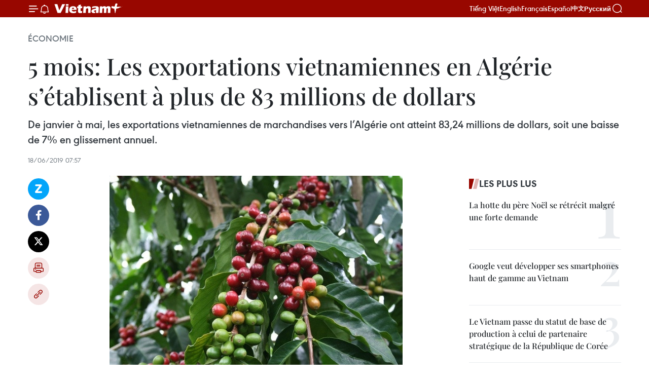

--- FILE ---
content_type: text/html;charset=utf-8
request_url: https://fr.vietnamplus.vn/5-mois-les-exportations-vietnamiennes-en-algerie-setablisent-a-plus-de-83-millions-de-dollars-post123002.vnp
body_size: 21989
content:
<!DOCTYPE html> <html lang="fr" class="fr"> <head> <title>5 mois: Les exportations vietnamiennes en Algérie s’établisent à plus de 83 millions de dollars | Vietnam+ (VietnamPlus)</title> <meta name="description" content="De janvier à mai, les exportations vietnamiennes de marchandises vers l’Algérie ont atteint 83,24 millions de dollars, soit une baisse de 7% en glissement annuel."/> <meta name="keywords" content=""/> <meta name="news_keywords" content=""/> <meta http-equiv="Content-Type" content="text/html; charset=utf-8" /> <meta http-equiv="X-UA-Compatible" content="IE=edge"/> <meta http-equiv="refresh" content="1800" /> <meta name="revisit-after" content="1 days" /> <meta name="viewport" content="width=device-width, initial-scale=1"> <meta http-equiv="content-language" content="vi" /> <meta name="format-detection" content="telephone=no"/> <meta name="format-detection" content="address=no"/> <meta name="apple-mobile-web-app-capable" content="yes"> <meta name="apple-mobile-web-app-status-bar-style" content="black"> <meta name="apple-mobile-web-app-title" content="Vietnam+ (VietnamPlus)"/> <meta name="referrer" content="no-referrer-when-downgrade"/> <link rel="shortcut icon" href="https://media.vietnamplus.vn/assets/web/styles/img/favicon.ico" type="image/x-icon" /> <link rel="preconnect" href="https://media.vietnamplus.vn"/> <link rel="dns-prefetch" href="https://media.vietnamplus.vn"/> <link rel="preconnect" href="//www.google-analytics.com" /> <link rel="preconnect" href="//www.googletagmanager.com" /> <link rel="preconnect" href="//stc.za.zaloapp.com" /> <link rel="preconnect" href="//fonts.googleapis.com" /> <link rel="preconnect" href="//pagead2.googlesyndication.com"/> <link rel="preconnect" href="//tpc.googlesyndication.com"/> <link rel="preconnect" href="//securepubads.g.doubleclick.net"/> <link rel="preconnect" href="//accounts.google.com"/> <link rel="preconnect" href="//adservice.google.com"/> <link rel="preconnect" href="//adservice.google.com.vn"/> <link rel="preconnect" href="//www.googletagservices.com"/> <link rel="preconnect" href="//partner.googleadservices.com"/> <link rel="preconnect" href="//tpc.googlesyndication.com"/> <link rel="preconnect" href="//za.zdn.vn"/> <link rel="preconnect" href="//sp.zalo.me"/> <link rel="preconnect" href="//connect.facebook.net"/> <link rel="preconnect" href="//www.facebook.com"/> <link rel="dns-prefetch" href="//www.google-analytics.com" /> <link rel="dns-prefetch" href="//www.googletagmanager.com" /> <link rel="dns-prefetch" href="//stc.za.zaloapp.com" /> <link rel="dns-prefetch" href="//fonts.googleapis.com" /> <link rel="dns-prefetch" href="//pagead2.googlesyndication.com"/> <link rel="dns-prefetch" href="//tpc.googlesyndication.com"/> <link rel="dns-prefetch" href="//securepubads.g.doubleclick.net"/> <link rel="dns-prefetch" href="//accounts.google.com"/> <link rel="dns-prefetch" href="//adservice.google.com"/> <link rel="dns-prefetch" href="//adservice.google.com.vn"/> <link rel="dns-prefetch" href="//www.googletagservices.com"/> <link rel="dns-prefetch" href="//partner.googleadservices.com"/> <link rel="dns-prefetch" href="//tpc.googlesyndication.com"/> <link rel="dns-prefetch" href="//za.zdn.vn"/> <link rel="dns-prefetch" href="//sp.zalo.me"/> <link rel="dns-prefetch" href="//connect.facebook.net"/> <link rel="dns-prefetch" href="//www.facebook.com"/> <link rel="dns-prefetch" href="//graph.facebook.com"/> <link rel="dns-prefetch" href="//static.xx.fbcdn.net"/> <link rel="dns-prefetch" href="//staticxx.facebook.com"/> <script> var cmsConfig = { domainDesktop: 'https://fr.vietnamplus.vn', domainMobile: 'https://fr.vietnamplus.vn', domainApi: 'https://fr-api.vietnamplus.vn', domainStatic: 'https://media.vietnamplus.vn', domainLog: 'https://fr-log.vietnamplus.vn', googleAnalytics: 'G\-XG2Q9PW0XH', siteId: 0, pageType: 1, objectId: 123002, adsZone: 371, allowAds: true, adsLazy: true, antiAdblock: true, }; if (window.location.protocol !== 'https:' && window.location.hostname.indexOf('vietnamplus.vn') !== -1) { window.location = 'https://' + window.location.hostname + window.location.pathname + window.location.hash; } var USER_AGENT=window.navigator&&(window.navigator.userAgent||window.navigator.vendor)||window.opera||"",IS_MOBILE=/Android|webOS|iPhone|iPod|BlackBerry|Windows Phone|IEMobile|Mobile Safari|Opera Mini/i.test(USER_AGENT),IS_REDIRECT=!1;function setCookie(e,o,i){var n=new Date,i=(n.setTime(n.getTime()+24*i*60*60*1e3),"expires="+n.toUTCString());document.cookie=e+"="+o+"; "+i+";path=/;"}function getCookie(e){var o=document.cookie.indexOf(e+"="),i=o+e.length+1;return!o&&e!==document.cookie.substring(0,e.length)||-1===o?null:(-1===(e=document.cookie.indexOf(";",i))&&(e=document.cookie.length),unescape(document.cookie.substring(i,e)))}IS_MOBILE&&getCookie("isDesktop")&&(setCookie("isDesktop",1,-1),window.location=window.location.pathname.replace(".amp", ".vnp")+window.location.search,IS_REDIRECT=!0); </script> <script> if(USER_AGENT && USER_AGENT.indexOf("facebot") <= 0 && USER_AGENT.indexOf("facebookexternalhit") <= 0) { var query = ''; var hash = ''; if (window.location.search) query = window.location.search; if (window.location.hash) hash = window.location.hash; var canonicalUrl = 'https://fr.vietnamplus.vn/5-mois-les-exportations-vietnamiennes-en-algerie-setablisent-a-plus-de-83-millions-de-dollars-post123002.vnp' + query + hash ; var curUrl = decodeURIComponent(window.location.href); if(!location.port && canonicalUrl.startsWith("http") && curUrl != canonicalUrl){ window.location.replace(canonicalUrl); } } </script> <meta property="fb:pages" content="120834779440" /> <meta property="fb:app_id" content="1960985707489919" /> <meta name="author" content="Vietnam+ (VietnamPlus)" /> <meta name="copyright" content="Copyright © 2026 by Vietnam+ (VietnamPlus)" /> <meta name="RATING" content="GENERAL" /> <meta name="GENERATOR" content="Vietnam+ (VietnamPlus)" /> <meta content="Vietnam+ (VietnamPlus)" itemprop="sourceOrganization" name="source"/> <meta content="news" itemprop="genre" name="medium"/> <meta name="robots" content="noarchive, max-image-preview:large, index, follow" /> <meta name="GOOGLEBOT" content="noarchive, max-image-preview:large, index, follow" /> <link rel="canonical" href="https://fr.vietnamplus.vn/5-mois-les-exportations-vietnamiennes-en-algerie-setablisent-a-plus-de-83-millions-de-dollars-post123002.vnp" /> <meta property="og:site_name" content="Vietnam+ (VietnamPlus)"/> <meta property="og:rich_attachment" content="true"/> <meta property="og:type" content="article"/> <meta property="og:url" content="https://fr.vietnamplus.vn/5-mois-les-exportations-vietnamiennes-en-algerie-setablisent-a-plus-de-83-millions-de-dollars-post123002.vnp"/> <meta property="og:image" content="https://mediafr.vietnamplus.vn/images/f7bdd265dc3b1373bc7e1f8305ab7b24c84096edca6c28e3044918db22138207c3495d95316757914b156a71fa9a6d8ba96f5c27933ebfa487c9010cf83206f4/1_9.jpg.webp"/> <meta property="og:image:width" content="1200"/> <meta property="og:image:height" content="630"/> <meta property="og:title" content="5 mois: Les exportations vietnamiennes en Algérie s’établisent à plus de 83 millions de dollars"/> <meta property="og:description" content="De janvier à mai, les exportations vietnamiennes de marchandises vers l’Algérie ont atteint 83,24 millions de dollars, soit une baisse de 7% en glissement annuel."/> <meta name="twitter:card" value="summary"/> <meta name="twitter:url" content="https://fr.vietnamplus.vn/5-mois-les-exportations-vietnamiennes-en-algerie-setablisent-a-plus-de-83-millions-de-dollars-post123002.vnp"/> <meta name="twitter:title" content="5 mois: Les exportations vietnamiennes en Algérie s’établisent à plus de 83 millions de dollars"/> <meta name="twitter:description" content="De janvier à mai, les exportations vietnamiennes de marchandises vers l’Algérie ont atteint 83,24 millions de dollars, soit une baisse de 7% en glissement annuel."/> <meta name="twitter:image" content="https://mediafr.vietnamplus.vn/images/f7bdd265dc3b1373bc7e1f8305ab7b24c84096edca6c28e3044918db22138207c3495d95316757914b156a71fa9a6d8ba96f5c27933ebfa487c9010cf83206f4/1_9.jpg.webp"/> <meta name="twitter:site" content="@Vietnam+ (VietnamPlus)"/> <meta name="twitter:creator" content="@Vietnam+ (VietnamPlus)"/> <meta property="article:publisher" content="https://www.facebook.com/VietnamPlus" /> <meta property="article:tag" content=""/> <meta property="article:section" content="Économie" /> <meta property="article:published_time" content="2019-06-18T14:57:42+0700"/> <meta property="article:modified_time" content="2019-06-18T14:57:42+0700"/> <script type="application/ld+json"> { "@context": "http://schema.org", "@type": "Organization", "name": "Vietnam+ (VietnamPlus)", "url": "https://fr.vietnamplus.vn", "logo": "https://media.vietnamplus.vn/assets/web/styles/img/logo.png", "foundingDate": "2008", "founders": [ { "@type": "Person", "name": "Thông tấn xã Việt Nam (TTXVN)" } ], "address": [ { "@type": "PostalAddress", "streetAddress": "Số 05 Lý Thường Kiệt - Hà Nội - Việt Nam", "addressLocality": "Hà Nội City", "addressRegion": "Northeast", "postalCode": "100000", "addressCountry": "VNM" } ], "contactPoint": [ { "@type": "ContactPoint", "telephone": "+84-243-941-1349", "contactType": "customer service" }, { "@type": "ContactPoint", "telephone": "+84-243-941-1348", "contactType": "customer service" } ], "sameAs": [ "https://www.facebook.com/VietnamPlus", "https://www.tiktok.com/@vietnamplus", "https://twitter.com/vietnamplus", "https://www.youtube.com/c/BaoVietnamPlus" ] } </script> <script type="application/ld+json"> { "@context" : "https://schema.org", "@type" : "WebSite", "name": "Vietnam+ (VietnamPlus)", "url": "https://fr.vietnamplus.vn", "alternateName" : "Báo điện tử VIETNAMPLUS, Cơ quan của Thông tấn xã Việt Nam (TTXVN)", "potentialAction": { "@type": "SearchAction", "target": { "@type": "EntryPoint", "urlTemplate": "https://fr.vietnamplus.vn/search/?q={search_term_string}" }, "query-input": "required name=search_term_string" } } </script> <script type="application/ld+json"> { "@context":"http://schema.org", "@type":"BreadcrumbList", "itemListElement":[ { "@type":"ListItem", "position":1, "item":{ "@id":"https://fr.vietnamplus.vn/economie/", "name":"Économie" } } ] } </script> <script type="application/ld+json"> { "@context": "http://schema.org", "@type": "NewsArticle", "mainEntityOfPage":{ "@type":"WebPage", "@id":"https://fr.vietnamplus.vn/5-mois-les-exportations-vietnamiennes-en-algerie-setablisent-a-plus-de-83-millions-de-dollars-post123002.vnp" }, "headline": "5 mois: Les exportations vietnamiennes en Algérie s’établisent à plus de 83 millions de dollars", "description": "De janvier à mai, les exportations vietnamiennes de marchandises vers l’Algérie ont atteint 83,24 millions de dollars, soit une baisse de 7% en glissement annuel.", "image": { "@type": "ImageObject", "url": "https://mediafr.vietnamplus.vn/images/f7bdd265dc3b1373bc7e1f8305ab7b24c84096edca6c28e3044918db22138207c3495d95316757914b156a71fa9a6d8ba96f5c27933ebfa487c9010cf83206f4/1_9.jpg.webp", "width" : 1200, "height" : 675 }, "datePublished": "2019-06-18T14:57:42+0700", "dateModified": "2019-06-18T14:57:42+0700", "author": { "@type": "Person", "name": "" }, "publisher": { "@type": "Organization", "name": "Vietnam+ (VietnamPlus)", "logo": { "@type": "ImageObject", "url": "https://media.vietnamplus.vn/assets/web/styles/img/logo.png" } } } </script> <link rel="preload" href="https://media.vietnamplus.vn/assets/web/styles/css/main.min-1.0.14.css" as="style"> <link rel="preload" href="https://media.vietnamplus.vn/assets/web/js/main.min-1.0.33.js" as="script"> <link rel="preload" href="https://media.vietnamplus.vn/assets/web/js/detail.min-1.0.15.js" as="script"> <link rel="preload" href="https://common.mcms.one/assets/styles/css/vietnamplus-1.0.0.css" as="style"> <link rel="stylesheet" href="https://common.mcms.one/assets/styles/css/vietnamplus-1.0.0.css"> <link id="cms-style" rel="stylesheet" href="https://media.vietnamplus.vn/assets/web/styles/css/main.min-1.0.14.css"> <script type="text/javascript"> var _metaOgUrl = 'https://fr.vietnamplus.vn/5-mois-les-exportations-vietnamiennes-en-algerie-setablisent-a-plus-de-83-millions-de-dollars-post123002.vnp'; var page_title = document.title; var tracked_url = window.location.pathname + window.location.search + window.location.hash; var cate_path = 'economie'; if (cate_path.length > 0) { tracked_url = "/" + cate_path + tracked_url; } </script> <script async="" src="https://www.googletagmanager.com/gtag/js?id=G-XG2Q9PW0XH"></script> <script> window.dataLayer = window.dataLayer || []; function gtag(){dataLayer.push(arguments);} gtag('js', new Date()); gtag('config', 'G-XG2Q9PW0XH', {page_path: tracked_url}); </script> <script>window.dataLayer = window.dataLayer || [];dataLayer.push({'pageCategory': '/economie'});</script> <script> window.dataLayer = window.dataLayer || []; dataLayer.push({ 'event': 'Pageview', 'articleId': '123002', 'articleTitle': '5 mois: Les exportations vietnamiennes en Algérie s’établisent à plus de 83 millions de dollars', 'articleCategory': 'Économie', 'articleAlowAds': true, 'articleType': 'detail', 'articlePublishDate': '2019-06-18T14:57:42+0700', 'articleThumbnail': 'https://mediafr.vietnamplus.vn/images/f7bdd265dc3b1373bc7e1f8305ab7b24c84096edca6c28e3044918db22138207c3495d95316757914b156a71fa9a6d8ba96f5c27933ebfa487c9010cf83206f4/1_9.jpg.webp', 'articleShortUrl': 'https://fr.vietnamplus.vn/5-mois-les-exportations-vietnamiennes-en-algerie-setablisent-a-plus-de-83-millions-de-dollars-post123002.vnp', 'articleFullUrl': 'https://fr.vietnamplus.vn/5-mois-les-exportations-vietnamiennes-en-algerie-setablisent-a-plus-de-83-millions-de-dollars-post123002.vnp', }); </script> <script type='text/javascript'> gtag('event', 'article_page',{ 'articleId': '123002', 'articleTitle': '5 mois: Les exportations vietnamiennes en Algérie s’établisent à plus de 83 millions de dollars', 'articleCategory': 'Économie', 'articleAlowAds': true, 'articleType': 'detail', 'articlePublishDate': '2019-06-18T14:57:42+0700', 'articleThumbnail': 'https://mediafr.vietnamplus.vn/images/f7bdd265dc3b1373bc7e1f8305ab7b24c84096edca6c28e3044918db22138207c3495d95316757914b156a71fa9a6d8ba96f5c27933ebfa487c9010cf83206f4/1_9.jpg.webp', 'articleShortUrl': 'https://fr.vietnamplus.vn/5-mois-les-exportations-vietnamiennes-en-algerie-setablisent-a-plus-de-83-millions-de-dollars-post123002.vnp', 'articleFullUrl': 'https://fr.vietnamplus.vn/5-mois-les-exportations-vietnamiennes-en-algerie-setablisent-a-plus-de-83-millions-de-dollars-post123002.vnp', }); </script> <script>(function(w,d,s,l,i){w[l]=w[l]||[];w[l].push({'gtm.start': new Date().getTime(),event:'gtm.js'});var f=d.getElementsByTagName(s)[0], j=d.createElement(s),dl=l!='dataLayer'?'&l='+l:'';j.async=true;j.src= 'https://www.googletagmanager.com/gtm.js?id='+i+dl;f.parentNode.insertBefore(j,f); })(window,document,'script','dataLayer','GTM-5WM58F3N');</script> <script type="text/javascript"> !function(){"use strict";function e(e){var t=!(arguments.length>1&&void 0!==arguments[1])||arguments[1],c=document.createElement("script");c.src=e,t?c.type="module":(c.async=!0,c.type="text/javascript",c.setAttribute("nomodule",""));var n=document.getElementsByTagName("script")[0];n.parentNode.insertBefore(c,n)}!function(t,c){!function(t,c,n){var a,o,r;n.accountId=c,null!==(a=t.marfeel)&&void 0!==a||(t.marfeel={}),null!==(o=(r=t.marfeel).cmd)&&void 0!==o||(r.cmd=[]),t.marfeel.config=n;var i="https://sdk.mrf.io/statics";e("".concat(i,"/marfeel-sdk.js?id=").concat(c),!0),e("".concat(i,"/marfeel-sdk.es5.js?id=").concat(c),!1)}(t,c,arguments.length>2&&void 0!==arguments[2]?arguments[2]:{})}(window,2272,{} )}(); </script> <script async src="https://sp.zalo.me/plugins/sdk.js"></script> </head> <body class="detail-page"> <div id="sdaWeb_SdaMasthead" class="rennab rennab-top" data-platform="1" data-position="Web_SdaMasthead"> </div> <header class=" site-header"> <div class="sticky"> <div class="container"> <i class="ic-menu"></i> <i class="ic-bell"></i> <div id="header-news" class="pick-news hidden" data-source="header-latest-news"></div> <a class="small-logo" href="/" title="Vietnam+ (VietnamPlus)">Vietnam+ (VietnamPlus)</a> <ul class="menu"> <li> <a href="https://www.vietnamplus.vn" title="Tiếng Việt" target="_blank">Tiếng Việt</a> </li> <li> <a href="https://en.vietnamplus.vn" title="English" target="_blank" rel="nofollow">English</a> </li> <li> <a href="https://fr.vietnamplus.vn" title="Français" target="_blank" rel="nofollow">Français</a> </li> <li> <a href="https://es.vietnamplus.vn" title="Español" target="_blank" rel="nofollow">Español</a> </li> <li> <a href="https://zh.vietnamplus.vn" title="中文" target="_blank" rel="nofollow">中文</a> </li> <li> <a href="https://ru.vietnamplus.vn" title="Русский" target="_blank" rel="nofollow">Русский</a> </li> </ul> <div class="search-wrapper"> <i class="ic-search"></i> <input type="text" class="search txtsearch" placeholder="Mot clé"> </div> </div> </div> </header> <div class="site-body"> <div id="sdaWeb_SdaBackground" class="rennab " data-platform="1" data-position="Web_SdaBackground"> </div> <div class="container"> <div class="breadcrumb breadcrumb-detail"> <h2 class="main"> <a href="https://fr.vietnamplus.vn/economie/" title="Économie" class="active">Économie</a> </h2> </div> <div id="sdaWeb_SdaTop" class="rennab " data-platform="1" data-position="Web_SdaTop"> </div> <div class="article"> <h1 class="article__title cms-title "> 5 mois: Les exportations vietnamiennes en Algérie s’établisent à plus de 83 millions de dollars </h1> <div class="article__sapo cms-desc"> De janvier à mai, les exportations vietnamiennes de marchandises vers l’Algérie ont atteint 83,24 millions de dollars, soit une baisse de 7% en glissement annuel. </div> <div id="sdaWeb_SdaArticleAfterSapo" class="rennab " data-platform="1" data-position="Web_SdaArticleAfterSapo"> </div> <div class="article__meta"> <time class="time" datetime="2019-06-18T14:57:42+0700" data-time="1560844662" data-friendly="false">mardi 18 juin 2019 14:57</time> <meta class="cms-date" itemprop="datePublished" content="2019-06-18T14:57:42+0700"> </div> <div class="col"> <div class="main-col content-col"> <div class="article__body zce-content-body cms-body" itemprop="articleBody"> <div class="social-pin sticky article__social"> <a href="javascript:void(0);" class="zl zalo-share-button" title="Zalo" data-href="https://fr.vietnamplus.vn/5-mois-les-exportations-vietnamiennes-en-algerie-setablisent-a-plus-de-83-millions-de-dollars-post123002.vnp" data-oaid="4486284411240520426" data-layout="1" data-color="blue" data-customize="true">Zalo</a> <a href="javascript:void(0);" class="item fb" data-href="https://fr.vietnamplus.vn/5-mois-les-exportations-vietnamiennes-en-algerie-setablisent-a-plus-de-83-millions-de-dollars-post123002.vnp" data-rel="facebook" title="Facebook">Facebook</a> <a href="javascript:void(0);" class="item tw" data-href="https://fr.vietnamplus.vn/5-mois-les-exportations-vietnamiennes-en-algerie-setablisent-a-plus-de-83-millions-de-dollars-post123002.vnp" data-rel="twitter" title="Twitter">Twitter</a> <a href="javascript:void(0);" class="bookmark sendbookmark hidden" onclick="ME.sendBookmark(this, 123002);" data-id="123002" title="marque-pages">marque-pages</a> <a href="javascript:void(0);" class="print sendprint" title="Print" data-href="/print-123002.html">Impression</a> <a href="javascript:void(0);" class="item link" data-href="https://fr.vietnamplus.vn/5-mois-les-exportations-vietnamiennes-en-algerie-setablisent-a-plus-de-83-millions-de-dollars-post123002.vnp" data-rel="copy" title="Copy link">Copy link</a> </div> <div class="article-photo"> <a href="/Uploaded_FR/minhnth/2019_06_18/1_9.jpg" rel="nofollow" target="_blank"><img alt="5 mois: Les exportations vietnamiennes en Algérie s’établisent à plus de 83 millions de dollars ảnh 1" src="[data-uri]" class="lazyload cms-photo" data-large-src="https://mediafr.vietnamplus.vn/images/33e0b6e9e64bc3c1817db4b0200c0d1e2b5b555044dfa1473ab41f04c9f880b91b2b2d15125c67a6960e8835297d5c0c/1_9.jpg" data-src="https://mediafr.vietnamplus.vn/images/68f2576c032ecf9e9a26d2c81c3814170af07687a16293fd200ef7cbd068493b0ee7357cf5e5be7f9ceea68946d3896c/1_9.jpg" title="5 mois: Les exportations vietnamiennes en Algérie s’établisent à plus de 83 millions de dollars ảnh 1"></a><span>Pendant longtemps, le café s’est classé au 1er rang des produits vietnamiens les plus exportés en Algérie. Photo: congthuong<br></span>
</div>
<p>Hanoi (VNA) - De janvier à mai, les exportations vietnamiennes de marchandises vers l’Algérie ont atteint 83,24 millions de dollars, soit une baisse de 7% en glissement annuel.<br> &nbsp;<br> Cette baisse s’explique par la mise en place d’une politique économique protectionniste du gouvernement algérien avec l’instauration d’une «taxe supplémentaire provisoire préventive» sur 1.098 produits importés sur son sol, dont le café du Vietnam.<br><br> Pendant longtemps, le café s’est classé au 1er rang des produits vietnamiens les plus exportés en Algérie. Ces 5 premiers mois, représentant 59% du total des exportations nationales sur ce marché, le café a conservé son trône avec près de 50 millions de dollars. Viennent ensuite les métaux ordinaires, les téléphones et accessoires, les produits aquatiques, les produits chimiques et le riz.<br><br> En particulier, les téléphones et accessoires ont commencé à apparaître en mai dans la liste des produits vietnamiens&nbsp; exportés en Algérie, après la levée en 2018 par le gouvernement algérien de ses politiques d’interdiction de ces produits sur son sol. Selon les prévisions, ces produits pourraient contribuer à augmenter la valeur à l’export des marchandises du Vietnam vers l’Algérie ces prochains mois. -CPV/VNA<br><br></p> <div id="sdaWeb_SdaArticleAfterBody" class="rennab " data-platform="1" data-position="Web_SdaArticleAfterBody"> </div> </div> <div id="sdaWeb_SdaArticleAfterTag" class="rennab " data-platform="1" data-position="Web_SdaArticleAfterTag"> </div> <div class="wrap-social"> <div class="social-pin article__social"> <a href="javascript:void(0);" class="zl zalo-share-button" title="Zalo" data-href="https://fr.vietnamplus.vn/5-mois-les-exportations-vietnamiennes-en-algerie-setablisent-a-plus-de-83-millions-de-dollars-post123002.vnp" data-oaid="4486284411240520426" data-layout="1" data-color="blue" data-customize="true">Zalo</a> <a href="javascript:void(0);" class="item fb" data-href="https://fr.vietnamplus.vn/5-mois-les-exportations-vietnamiennes-en-algerie-setablisent-a-plus-de-83-millions-de-dollars-post123002.vnp" data-rel="facebook" title="Facebook">Facebook</a> <a href="javascript:void(0);" class="item tw" data-href="https://fr.vietnamplus.vn/5-mois-les-exportations-vietnamiennes-en-algerie-setablisent-a-plus-de-83-millions-de-dollars-post123002.vnp" data-rel="twitter" title="Twitter">Twitter</a> <a href="javascript:void(0);" class="bookmark sendbookmark hidden" onclick="ME.sendBookmark(this, 123002);" data-id="123002" title="marque-pages">marque-pages</a> <a href="javascript:void(0);" class="print sendprint" title="Print" data-href="/print-123002.html">Impression</a> <a href="javascript:void(0);" class="item link" data-href="https://fr.vietnamplus.vn/5-mois-les-exportations-vietnamiennes-en-algerie-setablisent-a-plus-de-83-millions-de-dollars-post123002.vnp" data-rel="copy" title="Copy link">Copy link</a> </div> <a href="https://news.google.com/publications/CAAqBwgKMN-18wowlLWFAw?hl=vi&gl=VN&ceid=VN%3Avi" class="google-news" target="_blank" title="Google News">Suivez VietnamPlus</a> </div> <div id="sdaWeb_SdaArticleAfterBody1" class="rennab " data-platform="1" data-position="Web_SdaArticleAfterBody1"> </div> <div id="sdaWeb_SdaArticleAfterBody2" class="rennab " data-platform="1" data-position="Web_SdaArticleAfterBody2"> </div> <div class="timeline secondary"> <h3 class="box-heading"> <a href="https://fr.vietnamplus.vn/economie/" title="Économie" class="title"> Voir plus </a> </h3> <div class="box-content content-list" data-source="recommendation-371"> <article class="story" data-id="257667"> <figure class="story__thumb"> <a class="cms-link" href="https://fr.vietnamplus.vn/ho-chi-minh-ville-renforce-lapplication-de-la-reglementation-relative-au-vms-post257667.vnp" title="Hô Chi Minh-Ville renforce l’application de la réglementation relative au VMS"> <img class="lazyload" src="[data-uri]" data-src="https://mediafr.vietnamplus.vn/images/44f872b41ffffe837e595148a04b980723b3aa726b636afc3a8ea1ef67a728478aa4d06fe751b3590dcf3582944c3ec5eebc0b402d020c64ae153eb4a8bd6e30/bateaux-de-peche.jpg.webp" data-srcset="https://mediafr.vietnamplus.vn/images/44f872b41ffffe837e595148a04b980723b3aa726b636afc3a8ea1ef67a728478aa4d06fe751b3590dcf3582944c3ec5eebc0b402d020c64ae153eb4a8bd6e30/bateaux-de-peche.jpg.webp 1x, https://mediafr.vietnamplus.vn/images/5d0deb09e2c673469c8d47bdf1f528e423b3aa726b636afc3a8ea1ef67a728478aa4d06fe751b3590dcf3582944c3ec5eebc0b402d020c64ae153eb4a8bd6e30/bateaux-de-peche.jpg.webp 2x" alt="Photo d’illustration : VNA"> <noscript><img src="https://mediafr.vietnamplus.vn/images/44f872b41ffffe837e595148a04b980723b3aa726b636afc3a8ea1ef67a728478aa4d06fe751b3590dcf3582944c3ec5eebc0b402d020c64ae153eb4a8bd6e30/bateaux-de-peche.jpg.webp" srcset="https://mediafr.vietnamplus.vn/images/44f872b41ffffe837e595148a04b980723b3aa726b636afc3a8ea1ef67a728478aa4d06fe751b3590dcf3582944c3ec5eebc0b402d020c64ae153eb4a8bd6e30/bateaux-de-peche.jpg.webp 1x, https://mediafr.vietnamplus.vn/images/5d0deb09e2c673469c8d47bdf1f528e423b3aa726b636afc3a8ea1ef67a728478aa4d06fe751b3590dcf3582944c3ec5eebc0b402d020c64ae153eb4a8bd6e30/bateaux-de-peche.jpg.webp 2x" alt="Photo d’illustration : VNA" class="image-fallback"></noscript> </a> </figure> <h2 class="story__heading" data-tracking="257667"> <a class=" cms-link" href="https://fr.vietnamplus.vn/ho-chi-minh-ville-renforce-lapplication-de-la-reglementation-relative-au-vms-post257667.vnp" title="Hô Chi Minh-Ville renforce l’application de la réglementation relative au VMS"> Hô Chi Minh-Ville renforce l’application de la réglementation relative au VMS </a> </h2> <time class="time" datetime="2026-01-19T17:00:00+0700" data-time="1768816800"> 19/01/2026 17:00 </time> <div class="story__summary story__shorten"> <p>Hô Chi Minh-Ville compte 4.449 bateaux de pêche, dont 4.301 sont équipés de systèmes de surveillance des navires (VMS), soit 96,67%. Entre le 1er janvier 2024 et le 31 décembre 2025, les autorités ont recensé 1.729 cas de déconnexion VMS de six heures ou plus, et ont infligé des amendes dans 196 cas.</p> </div> </article> <article class="story" data-id="257656"> <figure class="story__thumb"> <a class="cms-link" href="https://fr.vietnamplus.vn/le-vietnam-saffirme-comme-un-pole-de-production-et-de-services-a-forte-valeur-ajoutee-post257656.vnp" title="Le Vietnam s’affirme comme un pôle de production et de services à forte valeur ajoutée"> <img class="lazyload" src="[data-uri]" data-src="https://mediafr.vietnamplus.vn/images/[base64]/vna-potal-viet-nam-la-trung-tam-khu-vuc-ve-san-xuat-va-dich-vu-gia-tri-cao-8537745.jpg.webp" data-srcset="https://mediafr.vietnamplus.vn/images/[base64]/vna-potal-viet-nam-la-trung-tam-khu-vuc-ve-san-xuat-va-dich-vu-gia-tri-cao-8537745.jpg.webp 1x, https://mediafr.vietnamplus.vn/images/[base64]/vna-potal-viet-nam-la-trung-tam-khu-vuc-ve-san-xuat-va-dich-vu-gia-tri-cao-8537745.jpg.webp 2x" alt="Shan Saeed, économiste en chef du groupe IQI Juwai. Photo . VNA"> <noscript><img src="https://mediafr.vietnamplus.vn/images/[base64]/vna-potal-viet-nam-la-trung-tam-khu-vuc-ve-san-xuat-va-dich-vu-gia-tri-cao-8537745.jpg.webp" srcset="https://mediafr.vietnamplus.vn/images/[base64]/vna-potal-viet-nam-la-trung-tam-khu-vuc-ve-san-xuat-va-dich-vu-gia-tri-cao-8537745.jpg.webp 1x, https://mediafr.vietnamplus.vn/images/[base64]/vna-potal-viet-nam-la-trung-tam-khu-vuc-ve-san-xuat-va-dich-vu-gia-tri-cao-8537745.jpg.webp 2x" alt="Shan Saeed, économiste en chef du groupe IQI Juwai. Photo . VNA" class="image-fallback"></noscript> </a> </figure> <h2 class="story__heading" data-tracking="257656"> <a class=" cms-link" href="https://fr.vietnamplus.vn/le-vietnam-saffirme-comme-un-pole-de-production-et-de-services-a-forte-valeur-ajoutee-post257656.vnp" title="Le Vietnam s’affirme comme un pôle de production et de services à forte valeur ajoutée"> Le Vietnam s’affirme comme un pôle de production et de services à forte valeur ajoutée </a> </h2> <time class="time" datetime="2026-01-19T15:37:07+0700" data-time="1768811827"> 19/01/2026 15:37 </time> <div class="story__summary story__shorten"> <p>Pour Shan Saeed, économiste en chef du groupe IQI Juwai, le Vietnam délaisse progressivement la production de masse au profit d'activités à forte valeur ajoutée et de services sophistiqués.</p> </div> </article> <article class="story" data-id="257650"> <figure class="story__thumb"> <a class="cms-link" href="https://fr.vietnamplus.vn/le-premier-ministre-ordonne-daccelerer-la-mise-en-uvre-de-lukvfta-post257650.vnp" title="Le Premier ministre ordonne d’accélérer la mise en œuvre de l&#39;UKVFTA"> <img class="lazyload" src="[data-uri]" data-src="https://mediafr.vietnamplus.vn/images/cb5e58093ff95162a4d929afc29a8ac978ed8784164abc437e9680898781d8707654603c1d0dc58abfc3b7ddcc24534bbc641214598d56ebf6ac7b349144c1fa/thanh2-752.jpg.webp" data-srcset="https://mediafr.vietnamplus.vn/images/cb5e58093ff95162a4d929afc29a8ac978ed8784164abc437e9680898781d8707654603c1d0dc58abfc3b7ddcc24534bbc641214598d56ebf6ac7b349144c1fa/thanh2-752.jpg.webp 1x, https://mediafr.vietnamplus.vn/images/73788f2a17dc0bafed9a525c2cfb94fa78ed8784164abc437e9680898781d8707654603c1d0dc58abfc3b7ddcc24534bbc641214598d56ebf6ac7b349144c1fa/thanh2-752.jpg.webp 2x" alt="Des fruits vietnamiens sur les étagères d&#39;un supermarché au Royaume-Uni. Photo: VNA"> <noscript><img src="https://mediafr.vietnamplus.vn/images/cb5e58093ff95162a4d929afc29a8ac978ed8784164abc437e9680898781d8707654603c1d0dc58abfc3b7ddcc24534bbc641214598d56ebf6ac7b349144c1fa/thanh2-752.jpg.webp" srcset="https://mediafr.vietnamplus.vn/images/cb5e58093ff95162a4d929afc29a8ac978ed8784164abc437e9680898781d8707654603c1d0dc58abfc3b7ddcc24534bbc641214598d56ebf6ac7b349144c1fa/thanh2-752.jpg.webp 1x, https://mediafr.vietnamplus.vn/images/73788f2a17dc0bafed9a525c2cfb94fa78ed8784164abc437e9680898781d8707654603c1d0dc58abfc3b7ddcc24534bbc641214598d56ebf6ac7b349144c1fa/thanh2-752.jpg.webp 2x" alt="Des fruits vietnamiens sur les étagères d&#39;un supermarché au Royaume-Uni. Photo: VNA" class="image-fallback"></noscript> </a> </figure> <h2 class="story__heading" data-tracking="257650"> <a class=" cms-link" href="https://fr.vietnamplus.vn/le-premier-ministre-ordonne-daccelerer-la-mise-en-uvre-de-lukvfta-post257650.vnp" title="Le Premier ministre ordonne d’accélérer la mise en œuvre de l&#39;UKVFTA"> Le Premier ministre ordonne d’accélérer la mise en œuvre de l'UKVFTA </a> </h2> <time class="time" datetime="2026-01-19T14:38:37+0700" data-time="1768808317"> 19/01/2026 14:38 </time> <div class="story__summary story__shorten"> <p>Selon la décision n°128/QD-TTg, datée du 16 janvier, le ministère de l’Industrie et du Commerce joue un rôle de pivot dans la mise en œuvre de l'Accord de libre-échange entre le Vietnam et le Royaume-Uni (UKVFTA).</p> </div> </article> <article class="story" data-id="257651"> <figure class="story__thumb"> <a class="cms-link" href="https://fr.vietnamplus.vn/les-moteurs-de-croissance-insufflent-une-nouvelle-dynamique-a-leconomie-post257651.vnp" title="Les moteurs de croissance insufflent une nouvelle dynamique à l’économie"> <img class="lazyload" src="[data-uri]" data-src="https://mediafr.vietnamplus.vn/images/44f872b41ffffe837e595148a04b980723b3aa726b636afc3a8ea1ef67a7284782e0ba23125c2eddc0dca815cb85123f6ad379562fabb7a2e21bab8da96997cb/hcmv-ttxvn.jpg.webp" data-srcset="https://mediafr.vietnamplus.vn/images/44f872b41ffffe837e595148a04b980723b3aa726b636afc3a8ea1ef67a7284782e0ba23125c2eddc0dca815cb85123f6ad379562fabb7a2e21bab8da96997cb/hcmv-ttxvn.jpg.webp 1x, https://mediafr.vietnamplus.vn/images/5d0deb09e2c673469c8d47bdf1f528e423b3aa726b636afc3a8ea1ef67a7284782e0ba23125c2eddc0dca815cb85123f6ad379562fabb7a2e21bab8da96997cb/hcmv-ttxvn.jpg.webp 2x" alt="Un coin de Hô Chi Minh-Ville, la locomotive économique du Vietnam. Photo: VNA"> <noscript><img src="https://mediafr.vietnamplus.vn/images/44f872b41ffffe837e595148a04b980723b3aa726b636afc3a8ea1ef67a7284782e0ba23125c2eddc0dca815cb85123f6ad379562fabb7a2e21bab8da96997cb/hcmv-ttxvn.jpg.webp" srcset="https://mediafr.vietnamplus.vn/images/44f872b41ffffe837e595148a04b980723b3aa726b636afc3a8ea1ef67a7284782e0ba23125c2eddc0dca815cb85123f6ad379562fabb7a2e21bab8da96997cb/hcmv-ttxvn.jpg.webp 1x, https://mediafr.vietnamplus.vn/images/5d0deb09e2c673469c8d47bdf1f528e423b3aa726b636afc3a8ea1ef67a7284782e0ba23125c2eddc0dca815cb85123f6ad379562fabb7a2e21bab8da96997cb/hcmv-ttxvn.jpg.webp 2x" alt="Un coin de Hô Chi Minh-Ville, la locomotive économique du Vietnam. Photo: VNA" class="image-fallback"></noscript> </a> </figure> <h2 class="story__heading" data-tracking="257651"> <a class=" cms-link" href="https://fr.vietnamplus.vn/les-moteurs-de-croissance-insufflent-une-nouvelle-dynamique-a-leconomie-post257651.vnp" title="Les moteurs de croissance insufflent une nouvelle dynamique à l’économie"> Les moteurs de croissance insufflent une nouvelle dynamique à l’économie </a> </h2> <time class="time" datetime="2026-01-19T14:30:00+0700" data-time="1768807800"> 19/01/2026 14:30 </time> <div class="story__summary story__shorten"> <p>Des économistes ont noté que le modèle de croissance vietnamien commence à insuffler une nouvelle dynamique à l’économie nationale. Si l’esprit des résolutions du Parti se traduit efficacement en actions, le Vietnam pourrait réaliser une croissance d’envergure, tout en améliorant la qualité et l’efficacité de l’utilisation des ressources dans cette nouvelle phase.</p> </div> </article> <article class="story" data-id="257631"> <figure class="story__thumb"> <a class="cms-link" href="https://fr.vietnamplus.vn/des-solutions-pour-ameliorer-lenvironnement-des-affaires-et-renforcer-la-competitivite-nationale-en-2026-post257631.vnp" title="Des solutions pour améliorer l’environnement des affaires et renforcer la compétitivité nationale en 2026"> <img class="lazyload" src="[data-uri]" data-src="https://mediafr.vietnamplus.vn/images/99744cc23496dda1191ab041b5e71839baae6cb545d712891ab0d2dc3f43b6752e2882145f9ba50a2f58c0e618b3eee1/1-9780.jpg.webp" data-srcset="https://mediafr.vietnamplus.vn/images/99744cc23496dda1191ab041b5e71839baae6cb545d712891ab0d2dc3f43b6752e2882145f9ba50a2f58c0e618b3eee1/1-9780.jpg.webp 1x, https://mediafr.vietnamplus.vn/images/b45f905f8a1d998e7735114b0aa991f0baae6cb545d712891ab0d2dc3f43b6752e2882145f9ba50a2f58c0e618b3eee1/1-9780.jpg.webp 2x" alt="La chaîne de production automobile de Hyundai Thanh Cong. Photo : VNA"> <noscript><img src="https://mediafr.vietnamplus.vn/images/99744cc23496dda1191ab041b5e71839baae6cb545d712891ab0d2dc3f43b6752e2882145f9ba50a2f58c0e618b3eee1/1-9780.jpg.webp" srcset="https://mediafr.vietnamplus.vn/images/99744cc23496dda1191ab041b5e71839baae6cb545d712891ab0d2dc3f43b6752e2882145f9ba50a2f58c0e618b3eee1/1-9780.jpg.webp 1x, https://mediafr.vietnamplus.vn/images/b45f905f8a1d998e7735114b0aa991f0baae6cb545d712891ab0d2dc3f43b6752e2882145f9ba50a2f58c0e618b3eee1/1-9780.jpg.webp 2x" alt="La chaîne de production automobile de Hyundai Thanh Cong. Photo : VNA" class="image-fallback"></noscript> </a> </figure> <h2 class="story__heading" data-tracking="257631"> <a class=" cms-link" href="https://fr.vietnamplus.vn/des-solutions-pour-ameliorer-lenvironnement-des-affaires-et-renforcer-la-competitivite-nationale-en-2026-post257631.vnp" title="Des solutions pour améliorer l’environnement des affaires et renforcer la compétitivité nationale en 2026"> Des solutions pour améliorer l’environnement des affaires et renforcer la compétitivité nationale en 2026 </a> </h2> <time class="time" datetime="2026-01-19T09:57:53+0700" data-time="1768791473"> 19/01/2026 09:57 </time> <div class="story__summary story__shorten"> <p>Avec la Résolution n°02/NQ-CP pour 2026, le Vietnam accélère les réformes structurelles, améliore l’environnement des affaires et renforce sa compétitivité nationale, posant les bases d’une croissance rapide et durable dans la nouvelle phase de développement.</p> </div> </article> <div id="sdaWeb_SdaNative1" class="rennab " data-platform="1" data-position="Web_SdaNative1"> </div> <article class="story" data-id="257621"> <figure class="story__thumb"> <a class="cms-link" href="https://fr.vietnamplus.vn/la-cooperation-economique-et-commerciale-sino-vietnamienne-appelee-a-devenir-un-modele-regional-post257621.vnp" title="La coopération économique et commerciale sino-vietnamienne appelée à devenir un modèle régional"> <img class="lazyload" src="[data-uri]" data-src="https://mediafr.vietnamplus.vn/images/09bba8fe1e0bab5788885f766dd43fbbacb6298c05f2717b731ce261083aa0fc6871871214136dff4a06f82af7724000/chine.jpg.webp" data-srcset="https://mediafr.vietnamplus.vn/images/09bba8fe1e0bab5788885f766dd43fbbacb6298c05f2717b731ce261083aa0fc6871871214136dff4a06f82af7724000/chine.jpg.webp 1x, https://mediafr.vietnamplus.vn/images/3a31c05c87ed42e2ee7840c780802e73acb6298c05f2717b731ce261083aa0fc6871871214136dff4a06f82af7724000/chine.jpg.webp 2x" alt="Xu Ningning, président du Comité de coopération industrielle dans le cadre du Partenariat économique régional global (RCEP). Photo : VNA"> <noscript><img src="https://mediafr.vietnamplus.vn/images/09bba8fe1e0bab5788885f766dd43fbbacb6298c05f2717b731ce261083aa0fc6871871214136dff4a06f82af7724000/chine.jpg.webp" srcset="https://mediafr.vietnamplus.vn/images/09bba8fe1e0bab5788885f766dd43fbbacb6298c05f2717b731ce261083aa0fc6871871214136dff4a06f82af7724000/chine.jpg.webp 1x, https://mediafr.vietnamplus.vn/images/3a31c05c87ed42e2ee7840c780802e73acb6298c05f2717b731ce261083aa0fc6871871214136dff4a06f82af7724000/chine.jpg.webp 2x" alt="Xu Ningning, président du Comité de coopération industrielle dans le cadre du Partenariat économique régional global (RCEP). Photo : VNA" class="image-fallback"></noscript> </a> </figure> <h2 class="story__heading" data-tracking="257621"> <a class=" cms-link" href="https://fr.vietnamplus.vn/la-cooperation-economique-et-commerciale-sino-vietnamienne-appelee-a-devenir-un-modele-regional-post257621.vnp" title="La coopération économique et commerciale sino-vietnamienne appelée à devenir un modèle régional"> La coopération économique et commerciale sino-vietnamienne appelée à devenir un modèle régional </a> </h2> <time class="time" datetime="2026-01-18T18:41:09+0700" data-time="1768736469"> 18/01/2026 18:41 </time> <div class="story__summary story__shorten"> <p>La coopération économique et commerciale Vietnam-Chine&nbsp;a enregistré en 2025 des avancées notables. Forts d’une complémentarité croissante et d’une coordination renforcée, Hanoï et Pékin ambitionnent de faire de leur partenariat un modèle de coopération régionale de haute qualité.</p> </div> </article> <article class="story" data-id="257618"> <figure class="story__thumb"> <a class="cms-link" href="https://fr.vietnamplus.vn/semi-conducteurs-le-vietnam-et-le-geant-neerlandais-asml-renforcent-leur-cooperation-post257618.vnp" title="Semi-conducteurs : Le Vietnam et le géant néerlandais ASML renforcent leur coopération "> <img class="lazyload" src="[data-uri]" data-src="https://mediafr.vietnamplus.vn/images/e561533c122dd67ff9be5bdc26232758886f26dc6bbf5ee3ce883617a3ca48c81cdb4755cbee41033250c7c5fa927e75/ha-lan.png.webp" data-srcset="https://mediafr.vietnamplus.vn/images/e561533c122dd67ff9be5bdc26232758886f26dc6bbf5ee3ce883617a3ca48c81cdb4755cbee41033250c7c5fa927e75/ha-lan.png.webp 1x, https://mediafr.vietnamplus.vn/images/5e68d86e4a3b9f2df1e0c1392dbdba62886f26dc6bbf5ee3ce883617a3ca48c81cdb4755cbee41033250c7c5fa927e75/ha-lan.png.webp 2x" alt="Le ministre Nguyen Van Thang et la délégation du groupe ASML. Photo : MOF"> <noscript><img src="https://mediafr.vietnamplus.vn/images/e561533c122dd67ff9be5bdc26232758886f26dc6bbf5ee3ce883617a3ca48c81cdb4755cbee41033250c7c5fa927e75/ha-lan.png.webp" srcset="https://mediafr.vietnamplus.vn/images/e561533c122dd67ff9be5bdc26232758886f26dc6bbf5ee3ce883617a3ca48c81cdb4755cbee41033250c7c5fa927e75/ha-lan.png.webp 1x, https://mediafr.vietnamplus.vn/images/5e68d86e4a3b9f2df1e0c1392dbdba62886f26dc6bbf5ee3ce883617a3ca48c81cdb4755cbee41033250c7c5fa927e75/ha-lan.png.webp 2x" alt="Le ministre Nguyen Van Thang et la délégation du groupe ASML. Photo : MOF" class="image-fallback"></noscript> </a> </figure> <h2 class="story__heading" data-tracking="257618"> <a class=" cms-link" href="https://fr.vietnamplus.vn/semi-conducteurs-le-vietnam-et-le-geant-neerlandais-asml-renforcent-leur-cooperation-post257618.vnp" title="Semi-conducteurs : Le Vietnam et le géant néerlandais ASML renforcent leur coopération "> Semi-conducteurs : Le Vietnam et le géant néerlandais ASML renforcent leur coopération </a> </h2> <time class="time" datetime="2026-01-18T18:00:22+0700" data-time="1768734022"> 18/01/2026 18:00 </time> <div class="story__summary story__shorten"> <p>Le ministre vietnamien des Finances Nguyen Van Thang a reçu Eduard Stiphout, haut dirigeant du géant néerlandais ASML, pour discuter du renforcement de la coopération bilatérale. Le ministre a vu dans la participation d'ASML à la SEMIExpo Vietnam 2025 le signe d'un engagement stratégique de long terme dans l'industrie des semi-conducteurs au Vietnam </p> </div> </article> <article class="story" data-id="257597"> <figure class="story__thumb"> <a class="cms-link" href="https://fr.vietnamplus.vn/ho-chi-minh-ville-le-programme-ocop-franchit-le-cap-des-1-000-produits-certifies-post257597.vnp" title="Ho Chi Minh-Ville : Le programme OCOP franchit le cap des 1 000 produits certifiés"> <img class="lazyload" src="[data-uri]" data-src="https://mediafr.vietnamplus.vn/images/09bba8fe1e0bab5788885f766dd43fbbc28a669eb216d30012c0281f2bca27465245c719beda4573acca66c7ab472990/ocop.jpg.webp" data-srcset="https://mediafr.vietnamplus.vn/images/09bba8fe1e0bab5788885f766dd43fbbc28a669eb216d30012c0281f2bca27465245c719beda4573acca66c7ab472990/ocop.jpg.webp 1x, https://mediafr.vietnamplus.vn/images/3a31c05c87ed42e2ee7840c780802e73c28a669eb216d30012c0281f2bca27465245c719beda4573acca66c7ab472990/ocop.jpg.webp 2x" alt="Des produits OCOP sont exposés à un salon. Photo : VNA"> <noscript><img src="https://mediafr.vietnamplus.vn/images/09bba8fe1e0bab5788885f766dd43fbbc28a669eb216d30012c0281f2bca27465245c719beda4573acca66c7ab472990/ocop.jpg.webp" srcset="https://mediafr.vietnamplus.vn/images/09bba8fe1e0bab5788885f766dd43fbbc28a669eb216d30012c0281f2bca27465245c719beda4573acca66c7ab472990/ocop.jpg.webp 1x, https://mediafr.vietnamplus.vn/images/3a31c05c87ed42e2ee7840c780802e73c28a669eb216d30012c0281f2bca27465245c719beda4573acca66c7ab472990/ocop.jpg.webp 2x" alt="Des produits OCOP sont exposés à un salon. Photo : VNA" class="image-fallback"></noscript> </a> </figure> <h2 class="story__heading" data-tracking="257597"> <a class=" cms-link" href="https://fr.vietnamplus.vn/ho-chi-minh-ville-le-programme-ocop-franchit-le-cap-des-1-000-produits-certifies-post257597.vnp" title="Ho Chi Minh-Ville : Le programme OCOP franchit le cap des 1 000 produits certifiés"> Ho Chi Minh-Ville : Le programme OCOP franchit le cap des 1 000 produits certifiés </a> </h2> <time class="time" datetime="2026-01-18T14:00:00+0700" data-time="1768719600"> 18/01/2026 14:00 </time> <div class="story__summary story__shorten"> <p>Après plus de sept ans de déploiement, le programme « Un produit par commune » (OCOP) à Hô Chi Minh-Ville s’oriente résolument vers une approche verte et durable, renforçant les exigences en matière de traçabilité, de qualité et de chaîne de valeur.</p> </div> </article> <article class="story" data-id="257607"> <figure class="story__thumb"> <a class="cms-link" href="https://fr.vietnamplus.vn/le-premier-ministre-pham-minh-chinh-prone-une-reforme-legislative-strategique-post257607.vnp" title="Le Premier ministre Pham Minh Chinh prône une réforme législative stratégique"> <img class="lazyload" src="[data-uri]" data-src="https://mediafr.vietnamplus.vn/images/99744cc23496dda1191ab041b5e7183957779b49224623cbaec48a5a5bf967969b0e99a66e81ecbcb9f44b8f5e5a77e1/1-8135.jpg.webp" data-srcset="https://mediafr.vietnamplus.vn/images/99744cc23496dda1191ab041b5e7183957779b49224623cbaec48a5a5bf967969b0e99a66e81ecbcb9f44b8f5e5a77e1/1-8135.jpg.webp 1x, https://mediafr.vietnamplus.vn/images/b45f905f8a1d998e7735114b0aa991f057779b49224623cbaec48a5a5bf967969b0e99a66e81ecbcb9f44b8f5e5a77e1/1-8135.jpg.webp 2x" alt="Lors de la réunion. Photo / VNA"> <noscript><img src="https://mediafr.vietnamplus.vn/images/99744cc23496dda1191ab041b5e7183957779b49224623cbaec48a5a5bf967969b0e99a66e81ecbcb9f44b8f5e5a77e1/1-8135.jpg.webp" srcset="https://mediafr.vietnamplus.vn/images/99744cc23496dda1191ab041b5e7183957779b49224623cbaec48a5a5bf967969b0e99a66e81ecbcb9f44b8f5e5a77e1/1-8135.jpg.webp 1x, https://mediafr.vietnamplus.vn/images/b45f905f8a1d998e7735114b0aa991f057779b49224623cbaec48a5a5bf967969b0e99a66e81ecbcb9f44b8f5e5a77e1/1-8135.jpg.webp 2x" alt="Lors de la réunion. Photo / VNA" class="image-fallback"></noscript> </a> </figure> <h2 class="story__heading" data-tracking="257607"> <a class=" cms-link" href="https://fr.vietnamplus.vn/le-premier-ministre-pham-minh-chinh-prone-une-reforme-legislative-strategique-post257607.vnp" title="Le Premier ministre Pham Minh Chinh prône une réforme législative stratégique"> Le Premier ministre Pham Minh Chinh prône une réforme législative stratégique </a> </h2> <time class="time" datetime="2026-01-17T19:53:32+0700" data-time="1768654412"> 17/01/2026 19:53 </time> <div class="story__summary story__shorten"> <p>Le Premier ministre Pham Minh Chinh a réaffirmé une doctrine fondamentale : « L’édification du droit au service du développement est une mission essentielle, stratégique et de long terme, tandis que la législation à des fins de contrôle et de prévention demeure une tâche régulière et cruciale»</p> </div> </article> <article class="story" data-id="257601"> <figure class="story__thumb"> <a class="cms-link" href="https://fr.vietnamplus.vn/14e-congres-du-parti-le-regard-dune-ancienne-diplomate-americaine-sur-les-ambitions-vietnamiennes-post257601.vnp" title="14e Congrès du Parti : Le regard d’une ancienne diplomate américaine sur les ambitions vietnamiennes"> <img class="lazyload" src="[data-uri]" data-src="https://mediafr.vietnamplus.vn/images/[base64]/vna-potal-cong-ty-tan-de-xuat-khau-hon-12-trieu-san-pham-moi-nam-7880243.jpg.webp" data-srcset="https://mediafr.vietnamplus.vn/images/[base64]/vna-potal-cong-ty-tan-de-xuat-khau-hon-12-trieu-san-pham-moi-nam-7880243.jpg.webp 1x, https://mediafr.vietnamplus.vn/images/[base64]/vna-potal-cong-ty-tan-de-xuat-khau-hon-12-trieu-san-pham-moi-nam-7880243.jpg.webp 2x" alt="Les ouvrières d&#39;une usine installée dans le Parc industriel de Nguyên Duc Canh, province de Hung Yên. Photo: VNA"> <noscript><img src="https://mediafr.vietnamplus.vn/images/[base64]/vna-potal-cong-ty-tan-de-xuat-khau-hon-12-trieu-san-pham-moi-nam-7880243.jpg.webp" srcset="https://mediafr.vietnamplus.vn/images/[base64]/vna-potal-cong-ty-tan-de-xuat-khau-hon-12-trieu-san-pham-moi-nam-7880243.jpg.webp 1x, https://mediafr.vietnamplus.vn/images/[base64]/vna-potal-cong-ty-tan-de-xuat-khau-hon-12-trieu-san-pham-moi-nam-7880243.jpg.webp 2x" alt="Les ouvrières d&#39;une usine installée dans le Parc industriel de Nguyên Duc Canh, province de Hung Yên. Photo: VNA" class="image-fallback"></noscript> </a> </figure> <h2 class="story__heading" data-tracking="257601"> <a class=" cms-link" href="https://fr.vietnamplus.vn/14e-congres-du-parti-le-regard-dune-ancienne-diplomate-americaine-sur-les-ambitions-vietnamiennes-post257601.vnp" title="14e Congrès du Parti : Le regard d’une ancienne diplomate américaine sur les ambitions vietnamiennes"> 14e Congrès du Parti : Le regard d’une ancienne diplomate américaine sur les ambitions vietnamiennes </a> </h2> <time class="time" datetime="2026-01-17T16:32:43+0700" data-time="1768642363"> 17/01/2026 16:32 </time> <div class="story__summary story__shorten"> <p data-qb-tmp-id="lt-432891" spellcheck="false" data-gramm="false">Piper Campbell, directrice du département de politique étrangère et de sécurité mondiale de l’École de politique étrangère de l’American University et ancienne diplomate de haut rang, a livré son analyse sur la solidité des fondamentaux vietnamiens et les défis de la prochaine phase de croissance.</p> </div> </article> <article class="story" data-id="257595"> <figure class="story__thumb"> <a class="cms-link" href="https://fr.vietnamplus.vn/terres-rares-le-vietnam-accelere-la-construction-dune-strategie-nationale-a-portee-strategique-post257595.vnp" title="Terres rares : le Vietnam accélère la construction d’une stratégie nationale à portée stratégique"> <img class="lazyload" src="[data-uri]" data-src="https://mediafr.vietnamplus.vn/images/99744cc23496dda1191ab041b5e7183921b77ad28ac8c58d77fedfb917a19a1891b66f92dc7a74eca4e43734426414a5/1-6323.jpg.webp" data-srcset="https://mediafr.vietnamplus.vn/images/99744cc23496dda1191ab041b5e7183921b77ad28ac8c58d77fedfb917a19a1891b66f92dc7a74eca4e43734426414a5/1-6323.jpg.webp 1x, https://mediafr.vietnamplus.vn/images/b45f905f8a1d998e7735114b0aa991f021b77ad28ac8c58d77fedfb917a19a1891b66f92dc7a74eca4e43734426414a5/1-6323.jpg.webp 2x" alt="Lors de la réunion. Photo / VNA"> <noscript><img src="https://mediafr.vietnamplus.vn/images/99744cc23496dda1191ab041b5e7183921b77ad28ac8c58d77fedfb917a19a1891b66f92dc7a74eca4e43734426414a5/1-6323.jpg.webp" srcset="https://mediafr.vietnamplus.vn/images/99744cc23496dda1191ab041b5e7183921b77ad28ac8c58d77fedfb917a19a1891b66f92dc7a74eca4e43734426414a5/1-6323.jpg.webp 1x, https://mediafr.vietnamplus.vn/images/b45f905f8a1d998e7735114b0aa991f021b77ad28ac8c58d77fedfb917a19a1891b66f92dc7a74eca4e43734426414a5/1-6323.jpg.webp 2x" alt="Lors de la réunion. Photo / VNA" class="image-fallback"></noscript> </a> </figure> <h2 class="story__heading" data-tracking="257595"> <a class=" cms-link" href="https://fr.vietnamplus.vn/terres-rares-le-vietnam-accelere-la-construction-dune-strategie-nationale-a-portee-strategique-post257595.vnp" title="Terres rares : le Vietnam accélère la construction d’une stratégie nationale à portée stratégique"> Terres rares : le Vietnam accélère la construction d’une stratégie nationale à portée stratégique </a> </h2> <time class="time" datetime="2026-01-17T14:59:46+0700" data-time="1768636786"> 17/01/2026 14:59 </time> <div class="story__summary story__shorten"> <p>Sous la présidence du Premier ministre Pham Minh Chinh, le Comité permanent du Gouvernement a examiné l’élaboration de la Stratégie nationale relative aux terres rares, visant à renforcer la gestion étatique, développer une industrie à forte valeur ajoutée et consolider l’autonomie stratégique du pays, tout en levant les obstacles liés aux projets BT transitoires.</p> </div> </article> <article class="story" data-id="257588"> <figure class="story__thumb"> <a class="cms-link" href="https://fr.vietnamplus.vn/lao-bao-carrefour-strategique-des-echanges-sur-le-corridor-est-ouest-post257588.vnp" title="Lao Bao, carrefour stratégique des échanges sur le Corridor Est-Ouest"> <img class="lazyload" src="[data-uri]" data-src="https://mediafr.vietnamplus.vn/images/99744cc23496dda1191ab041b5e71839c7b22e4b1ac6f75394486c79e1e8ed4945ecce224412c4719ebd1663feaf5803/1.jpg.webp" data-srcset="https://mediafr.vietnamplus.vn/images/99744cc23496dda1191ab041b5e71839c7b22e4b1ac6f75394486c79e1e8ed4945ecce224412c4719ebd1663feaf5803/1.jpg.webp 1x, https://mediafr.vietnamplus.vn/images/b45f905f8a1d998e7735114b0aa991f0c7b22e4b1ac6f75394486c79e1e8ed4945ecce224412c4719ebd1663feaf5803/1.jpg.webp 2x" alt="e poste-frontière international de Lao Bảo joue un rôle clé au sein de la zone économique et commerciale du corridor économique Est-Ouest, constituant une porte d’entrée majeure des échanges entre le Vietnam et le Laos. Photo : VNA"> <noscript><img src="https://mediafr.vietnamplus.vn/images/99744cc23496dda1191ab041b5e71839c7b22e4b1ac6f75394486c79e1e8ed4945ecce224412c4719ebd1663feaf5803/1.jpg.webp" srcset="https://mediafr.vietnamplus.vn/images/99744cc23496dda1191ab041b5e71839c7b22e4b1ac6f75394486c79e1e8ed4945ecce224412c4719ebd1663feaf5803/1.jpg.webp 1x, https://mediafr.vietnamplus.vn/images/b45f905f8a1d998e7735114b0aa991f0c7b22e4b1ac6f75394486c79e1e8ed4945ecce224412c4719ebd1663feaf5803/1.jpg.webp 2x" alt="e poste-frontière international de Lao Bảo joue un rôle clé au sein de la zone économique et commerciale du corridor économique Est-Ouest, constituant une porte d’entrée majeure des échanges entre le Vietnam et le Laos. Photo : VNA" class="image-fallback"></noscript> </a> </figure> <h2 class="story__heading" data-tracking="257588"> <a class=" cms-link" href="https://fr.vietnamplus.vn/lao-bao-carrefour-strategique-des-echanges-sur-le-corridor-est-ouest-post257588.vnp" title="Lao Bao, carrefour stratégique des échanges sur le Corridor Est-Ouest"> Lao Bao, carrefour stratégique des échanges sur le Corridor Est-Ouest </a> </h2> <time class="time" datetime="2026-01-17T14:00:00+0700" data-time="1768633200"> 17/01/2026 14:00 </time> <div class="story__summary story__shorten"> <p>Située sur le Corridor économique Est-Ouest, la zone économique et commerciale spéciale de Lao Bao (province de Quang Tri) confirme son rôle de porte d’entrée commerciale reliant le Vietnam aux pays de la sous-région du Mékong, contribuant activement au dynamisme des échanges transfrontaliers et au développement socio-économique régional.</p> </div> </article> <article class="story" data-id="257591"> <figure class="story__thumb"> <a class="cms-link" href="https://fr.vietnamplus.vn/le-commerce-international-moteur-de-croissance-durable-post257591.vnp" title="Le commerce international, moteur de croissance durable"> <img class="lazyload" src="[data-uri]" data-src="https://mediafr.vietnamplus.vn/images/99744cc23496dda1191ab041b5e71839be1ee2bdef83c973a9363b6cd7c5673335a2e4b3f4045c85ed91495c5fd6f7ac/1-9688.jpg.webp" data-srcset="https://mediafr.vietnamplus.vn/images/99744cc23496dda1191ab041b5e71839be1ee2bdef83c973a9363b6cd7c5673335a2e4b3f4045c85ed91495c5fd6f7ac/1-9688.jpg.webp 1x, https://mediafr.vietnamplus.vn/images/b45f905f8a1d998e7735114b0aa991f0be1ee2bdef83c973a9363b6cd7c5673335a2e4b3f4045c85ed91495c5fd6f7ac/1-9688.jpg.webp 2x" alt="Le Salon international du vêtement, du textile et des technologies textiles du Vietnam 2025 (VIATT 2025). Photo : Vietnam Value"> <noscript><img src="https://mediafr.vietnamplus.vn/images/99744cc23496dda1191ab041b5e71839be1ee2bdef83c973a9363b6cd7c5673335a2e4b3f4045c85ed91495c5fd6f7ac/1-9688.jpg.webp" srcset="https://mediafr.vietnamplus.vn/images/99744cc23496dda1191ab041b5e71839be1ee2bdef83c973a9363b6cd7c5673335a2e4b3f4045c85ed91495c5fd6f7ac/1-9688.jpg.webp 1x, https://mediafr.vietnamplus.vn/images/b45f905f8a1d998e7735114b0aa991f0be1ee2bdef83c973a9363b6cd7c5673335a2e4b3f4045c85ed91495c5fd6f7ac/1-9688.jpg.webp 2x" alt="Le Salon international du vêtement, du textile et des technologies textiles du Vietnam 2025 (VIATT 2025). Photo : Vietnam Value" class="image-fallback"></noscript> </a> </figure> <h2 class="story__heading" data-tracking="257591"> <a class=" cms-link" href="https://fr.vietnamplus.vn/le-commerce-international-moteur-de-croissance-durable-post257591.vnp" title="Le commerce international, moteur de croissance durable"> Le commerce international, moteur de croissance durable </a> </h2> <time class="time" datetime="2026-01-17T09:03:49+0700" data-time="1768615429"> 17/01/2026 09:03 </time> <div class="story__summary story__shorten"> <p>Après près de quatre décennies de Doi moi (Renouveau) et un approfondissement constant de son intégration mondiale, le Vietnam voit se dessiner plus clairement la trajectoire de son développement commercial.</p> </div> </article> <article class="story" data-id="257531"> <figure class="story__thumb"> <a class="cms-link" href="https://fr.vietnamplus.vn/surmonter-les-vents-contraires-poser-les-bases-et-selancer-vers-une-nouvelle-ere-post257531.vnp" title="Surmonter les &#34;vents contraires&#34;, poser les bases et s’élancer vers une nouvelle ère "> <img class="lazyload" src="[data-uri]" data-src="https://mediafr.vietnamplus.vn/images/8e98a483fbdc1188ba7e718c1c8b17cbebbc94ffda1e4bceace509bd82e0abd02a498e6e74b378ec766be8ffddf7701c45ecce224412c4719ebd1663feaf5803/kinh-te-viet-nam.jpg.webp" data-srcset="https://mediafr.vietnamplus.vn/images/8e98a483fbdc1188ba7e718c1c8b17cbebbc94ffda1e4bceace509bd82e0abd02a498e6e74b378ec766be8ffddf7701c45ecce224412c4719ebd1663feaf5803/kinh-te-viet-nam.jpg.webp 1x, https://mediafr.vietnamplus.vn/images/8fca5519b08d7ebdb673790bf7435081ebbc94ffda1e4bceace509bd82e0abd02a498e6e74b378ec766be8ffddf7701c45ecce224412c4719ebd1663feaf5803/kinh-te-viet-nam.jpg.webp 2x" alt="Surmonter les &#34;vents contraires&#34;, poser les bases et s’élancer vers une nouvelle ère "> <noscript><img src="https://mediafr.vietnamplus.vn/images/8e98a483fbdc1188ba7e718c1c8b17cbebbc94ffda1e4bceace509bd82e0abd02a498e6e74b378ec766be8ffddf7701c45ecce224412c4719ebd1663feaf5803/kinh-te-viet-nam.jpg.webp" srcset="https://mediafr.vietnamplus.vn/images/8e98a483fbdc1188ba7e718c1c8b17cbebbc94ffda1e4bceace509bd82e0abd02a498e6e74b378ec766be8ffddf7701c45ecce224412c4719ebd1663feaf5803/kinh-te-viet-nam.jpg.webp 1x, https://mediafr.vietnamplus.vn/images/8fca5519b08d7ebdb673790bf7435081ebbc94ffda1e4bceace509bd82e0abd02a498e6e74b378ec766be8ffddf7701c45ecce224412c4719ebd1663feaf5803/kinh-te-viet-nam.jpg.webp 2x" alt="Surmonter les &#34;vents contraires&#34;, poser les bases et s’élancer vers une nouvelle ère " class="image-fallback"></noscript> </a> </figure> <h2 class="story__heading" data-tracking="257531"> <a class=" cms-link" href="https://fr.vietnamplus.vn/surmonter-les-vents-contraires-poser-les-bases-et-selancer-vers-une-nouvelle-ere-post257531.vnp" title="Surmonter les &#34;vents contraires&#34;, poser les bases et s’élancer vers une nouvelle ère "> <i class="ic-infographic"></i> Surmonter les "vents contraires", poser les bases et s’élancer vers une nouvelle ère </a> </h2> <time class="time" datetime="2026-01-17T08:00:00+0700" data-time="1768611600"> 17/01/2026 08:00 </time> <div class="story__summary story__shorten"> <p>Malgré un contexte extrêmement difficile, grâce aux efforts conjugués de l’ensemble du système politique, de la population et de la communauté des entreprises, sous la direction du Parti, la situation socio-économique du pays a continué de s’améliorer, avec une tendance où chaque mois est meilleur que le précédent, chaque année meilleure que la précédente, et ce mandat meilleur que le précédent dans la plupart des domaines.</p> </div> </article> <article class="story" data-id="257574"> <figure class="story__thumb"> <a class="cms-link" href="https://fr.vietnamplus.vn/vietnam-cap-sur-un-centre-financier-international-dici-fevrier-2026-post257574.vnp" title="Vietnam : cap sur un Centre financier international d’ici février 2026"> <img class="lazyload" src="[data-uri]" data-src="https://mediafr.vietnamplus.vn/images/99744cc23496dda1191ab041b5e7183973eca5dedddf93b4cbc88e1d7e15f26f3218806494c6af1dc5c427859a91b25c/1-825.jpg.webp" data-srcset="https://mediafr.vietnamplus.vn/images/99744cc23496dda1191ab041b5e7183973eca5dedddf93b4cbc88e1d7e15f26f3218806494c6af1dc5c427859a91b25c/1-825.jpg.webp 1x, https://mediafr.vietnamplus.vn/images/b45f905f8a1d998e7735114b0aa991f073eca5dedddf93b4cbc88e1d7e15f26f3218806494c6af1dc5c427859a91b25c/1-825.jpg.webp 2x" alt="Le Premier ministre Pham Minh Chinh. Photo : VNA"> <noscript><img src="https://mediafr.vietnamplus.vn/images/99744cc23496dda1191ab041b5e7183973eca5dedddf93b4cbc88e1d7e15f26f3218806494c6af1dc5c427859a91b25c/1-825.jpg.webp" srcset="https://mediafr.vietnamplus.vn/images/99744cc23496dda1191ab041b5e7183973eca5dedddf93b4cbc88e1d7e15f26f3218806494c6af1dc5c427859a91b25c/1-825.jpg.webp 1x, https://mediafr.vietnamplus.vn/images/b45f905f8a1d998e7735114b0aa991f073eca5dedddf93b4cbc88e1d7e15f26f3218806494c6af1dc5c427859a91b25c/1-825.jpg.webp 2x" alt="Le Premier ministre Pham Minh Chinh. Photo : VNA" class="image-fallback"></noscript> </a> </figure> <h2 class="story__heading" data-tracking="257574"> <a class=" cms-link" href="https://fr.vietnamplus.vn/vietnam-cap-sur-un-centre-financier-international-dici-fevrier-2026-post257574.vnp" title="Vietnam : cap sur un Centre financier international d’ici février 2026"> Vietnam : cap sur un Centre financier international d’ici février 2026 </a> </h2> <time class="time" datetime="2026-01-16T18:40:03+0700" data-time="1768563603"> 16/01/2026 18:40 </time> <div class="story__summary story__shorten"> <p>Le Premier ministre Pham Minh Chinh a exigé une mise en œuvre rapide et résolue afin de lancer, au plus tard le 9 février 2026 à Hô Chi Minh-Ville, le Centre financier international, pierre angulaire de la stratégie visant à renforcer la compétitivité institutionnelle et l’intégration du Vietnam dans le réseau financier mondial.</p> </div> </article> <article class="story" data-id="257571"> <figure class="story__thumb"> <a class="cms-link" href="https://fr.vietnamplus.vn/vietnam-airlines-etend-son-reseau-domestique-avec-quatre-nouvelles-lignes-post257571.vnp" title="Vietnam Airlines étend son réseau domestique avec quatre nouvelles lignes"> <img class="lazyload" src="[data-uri]" data-src="https://mediafr.vietnamplus.vn/images/44f872b41ffffe837e595148a04b98074d304bf8a5682bb10911853abf122957edcc67d098da323e5a8a0d037b2603a2b82b374432c80d66966efee97d64453b/vietnam-airlines-bnews.jpg.webp" data-srcset="https://mediafr.vietnamplus.vn/images/44f872b41ffffe837e595148a04b98074d304bf8a5682bb10911853abf122957edcc67d098da323e5a8a0d037b2603a2b82b374432c80d66966efee97d64453b/vietnam-airlines-bnews.jpg.webp 1x, https://mediafr.vietnamplus.vn/images/5d0deb09e2c673469c8d47bdf1f528e44d304bf8a5682bb10911853abf122957edcc67d098da323e5a8a0d037b2603a2b82b374432c80d66966efee97d64453b/vietnam-airlines-bnews.jpg.webp 2x" alt="Vietnam Airlines inaugurera quatre nouvelles liaisons au départ de Hai Phong. Photo : Bnews"> <noscript><img src="https://mediafr.vietnamplus.vn/images/44f872b41ffffe837e595148a04b98074d304bf8a5682bb10911853abf122957edcc67d098da323e5a8a0d037b2603a2b82b374432c80d66966efee97d64453b/vietnam-airlines-bnews.jpg.webp" srcset="https://mediafr.vietnamplus.vn/images/44f872b41ffffe837e595148a04b98074d304bf8a5682bb10911853abf122957edcc67d098da323e5a8a0d037b2603a2b82b374432c80d66966efee97d64453b/vietnam-airlines-bnews.jpg.webp 1x, https://mediafr.vietnamplus.vn/images/5d0deb09e2c673469c8d47bdf1f528e44d304bf8a5682bb10911853abf122957edcc67d098da323e5a8a0d037b2603a2b82b374432c80d66966efee97d64453b/vietnam-airlines-bnews.jpg.webp 2x" alt="Vietnam Airlines inaugurera quatre nouvelles liaisons au départ de Hai Phong. Photo : Bnews" class="image-fallback"></noscript> </a> </figure> <h2 class="story__heading" data-tracking="257571"> <a class=" cms-link" href="https://fr.vietnamplus.vn/vietnam-airlines-etend-son-reseau-domestique-avec-quatre-nouvelles-lignes-post257571.vnp" title="Vietnam Airlines étend son réseau domestique avec quatre nouvelles lignes"> Vietnam Airlines étend son réseau domestique avec quatre nouvelles lignes </a> </h2> <time class="time" datetime="2026-01-16T16:55:29+0700" data-time="1768557329"> 16/01/2026 16:55 </time> <div class="story__summary story__shorten"> <p>Grâce à ces nouvelles lignes, Vietnam Airlines portera à six le nombre de liaisons domestiques au départ de Hai Phong, renforçant ainsi considérablement la connectivité aérienne directe depuis ce pôle industriel et logistique en pleine expansion vers des destinations clés à travers le pays.</p> </div> </article> <article class="story" data-id="257570"> <figure class="story__thumb"> <a class="cms-link" href="https://fr.vietnamplus.vn/le-premier-ministre-preside-une-reunion-sur-le-centre-financier-international-au-vietnam-post257570.vnp" title="Le Premier ministre préside une réunion sur le Centre financier international au Vietnam"> <img class="lazyload" src="[data-uri]" data-src="https://mediafr.vietnamplus.vn/images/4a1eed2490c76558fc1c97e5df115ad282888bdf23c0c8ccbf2ea9ca6dc4022d9a224fb972155953554ff140a6a5cece/chinh.jpg.webp" data-srcset="https://mediafr.vietnamplus.vn/images/4a1eed2490c76558fc1c97e5df115ad282888bdf23c0c8ccbf2ea9ca6dc4022d9a224fb972155953554ff140a6a5cece/chinh.jpg.webp 1x, https://mediafr.vietnamplus.vn/images/34c41fdf4b6550b72895aef39c21803f82888bdf23c0c8ccbf2ea9ca6dc4022d9a224fb972155953554ff140a6a5cece/chinh.jpg.webp 2x" alt="Le Premier ministre Pham Minh Chinh préside la première réunion du Comité de pilotage du Centre financier international au Vietnam. Photo: VNA"> <noscript><img src="https://mediafr.vietnamplus.vn/images/4a1eed2490c76558fc1c97e5df115ad282888bdf23c0c8ccbf2ea9ca6dc4022d9a224fb972155953554ff140a6a5cece/chinh.jpg.webp" srcset="https://mediafr.vietnamplus.vn/images/4a1eed2490c76558fc1c97e5df115ad282888bdf23c0c8ccbf2ea9ca6dc4022d9a224fb972155953554ff140a6a5cece/chinh.jpg.webp 1x, https://mediafr.vietnamplus.vn/images/34c41fdf4b6550b72895aef39c21803f82888bdf23c0c8ccbf2ea9ca6dc4022d9a224fb972155953554ff140a6a5cece/chinh.jpg.webp 2x" alt="Le Premier ministre Pham Minh Chinh préside la première réunion du Comité de pilotage du Centre financier international au Vietnam. Photo: VNA" class="image-fallback"></noscript> </a> </figure> <h2 class="story__heading" data-tracking="257570"> <a class=" cms-link" href="https://fr.vietnamplus.vn/le-premier-ministre-preside-une-reunion-sur-le-centre-financier-international-au-vietnam-post257570.vnp" title="Le Premier ministre préside une réunion sur le Centre financier international au Vietnam"> Le Premier ministre préside une réunion sur le Centre financier international au Vietnam </a> </h2> <time class="time" datetime="2026-01-16T16:52:28+0700" data-time="1768557148"> 16/01/2026 16:52 </time> <div class="story__summary story__shorten"> <p>Avec la devise « pensée de rupture – action déterminée – résultats concrets », le Comité de pilotage du Centre financier international au Vietnam est appelé à jouer un rôle moteur et pionnier pour concrétiser l’ambition de bâtir un centre financier international moderne, transparent et efficace, permettant au Vietnam d’affirmer sa stature, ses capacités et son rôle au sein du réseau financier mondial.</p> </div> </article> <article class="story" data-id="257567"> <figure class="story__thumb"> <a class="cms-link" href="https://fr.vietnamplus.vn/lenergie-nucleaire-et-le-transfert-de-technologies-au-vietnam-au-menu-dexperts-post257567.vnp" title="L’énergie nucléaire et le transfert de technologies au Vietnam au menu d’experts"> <img class="lazyload" src="[data-uri]" data-src="https://mediafr.vietnamplus.vn/images/44f872b41ffffe837e595148a04b98074d304bf8a5682bb10911853abf1229575a8d4b3fed892f0a0aa5505d4c355211eebc0b402d020c64ae153eb4a8bd6e30/forum-scientique.jpg.webp" data-srcset="https://mediafr.vietnamplus.vn/images/44f872b41ffffe837e595148a04b98074d304bf8a5682bb10911853abf1229575a8d4b3fed892f0a0aa5505d4c355211eebc0b402d020c64ae153eb4a8bd6e30/forum-scientique.jpg.webp 1x, https://mediafr.vietnamplus.vn/images/5d0deb09e2c673469c8d47bdf1f528e44d304bf8a5682bb10911853abf1229575a8d4b3fed892f0a0aa5505d4c355211eebc0b402d020c64ae153eb4a8bd6e30/forum-scientique.jpg.webp 2x" alt="Vue du forum scientifique, le 15 janvier. Photo : congthuong.vn"> <noscript><img src="https://mediafr.vietnamplus.vn/images/44f872b41ffffe837e595148a04b98074d304bf8a5682bb10911853abf1229575a8d4b3fed892f0a0aa5505d4c355211eebc0b402d020c64ae153eb4a8bd6e30/forum-scientique.jpg.webp" srcset="https://mediafr.vietnamplus.vn/images/44f872b41ffffe837e595148a04b98074d304bf8a5682bb10911853abf1229575a8d4b3fed892f0a0aa5505d4c355211eebc0b402d020c64ae153eb4a8bd6e30/forum-scientique.jpg.webp 1x, https://mediafr.vietnamplus.vn/images/5d0deb09e2c673469c8d47bdf1f528e44d304bf8a5682bb10911853abf1229575a8d4b3fed892f0a0aa5505d4c355211eebc0b402d020c64ae153eb4a8bd6e30/forum-scientique.jpg.webp 2x" alt="Vue du forum scientifique, le 15 janvier. Photo : congthuong.vn" class="image-fallback"></noscript> </a> </figure> <h2 class="story__heading" data-tracking="257567"> <a class=" cms-link" href="https://fr.vietnamplus.vn/lenergie-nucleaire-et-le-transfert-de-technologies-au-vietnam-au-menu-dexperts-post257567.vnp" title="L’énergie nucléaire et le transfert de technologies au Vietnam au menu d’experts"> L’énergie nucléaire et le transfert de technologies au Vietnam au menu d’experts </a> </h2> <time class="time" datetime="2026-01-16T16:30:00+0700" data-time="1768555800"> 16/01/2026 16:30 </time> <div class="story__summary story__shorten"> <p>Pour accélérer la transition énergétique, le Vietnam doit élaborer une stratégie de transition énergétique à long terme, améliorer ses institutions, diversifier ses sources d’énergie, moderniser ses infrastructures électriques et renforcer sa coopération internationale.</p> </div> </article> <article class="story" data-id="257561"> <figure class="story__thumb"> <a class="cms-link" href="https://fr.vietnamplus.vn/tet-2026-vietjet-injecte-390-000-sieges-supplementaires-pour-repondre-a-lafflux-de-voyageurs-post257561.vnp" title="Têt 2026 : Vietjet injecte 390 000 sièges supplémentaires pour répondre à l&#39;afflux de voyageurs"> <img class="lazyload" src="[data-uri]" data-src="https://mediafr.vietnamplus.vn/images/cb5e58093ff95162a4d929afc29a8ac9427eb7c070b75d33c34b69fbcfb16dd438fe74738ac325f7114c7986edd05fe0/passenger.jpg.webp" data-srcset="https://mediafr.vietnamplus.vn/images/cb5e58093ff95162a4d929afc29a8ac9427eb7c070b75d33c34b69fbcfb16dd438fe74738ac325f7114c7986edd05fe0/passenger.jpg.webp 1x, https://mediafr.vietnamplus.vn/images/73788f2a17dc0bafed9a525c2cfb94fa427eb7c070b75d33c34b69fbcfb16dd438fe74738ac325f7114c7986edd05fe0/passenger.jpg.webp 2x" alt=" Vietjet a annoncé l&#39;ouverture à la vente de 390 000 sièges supplémentaires pour servir le Nouvel An lunaire 2026. Photo: Vietjet"> <noscript><img src="https://mediafr.vietnamplus.vn/images/cb5e58093ff95162a4d929afc29a8ac9427eb7c070b75d33c34b69fbcfb16dd438fe74738ac325f7114c7986edd05fe0/passenger.jpg.webp" srcset="https://mediafr.vietnamplus.vn/images/cb5e58093ff95162a4d929afc29a8ac9427eb7c070b75d33c34b69fbcfb16dd438fe74738ac325f7114c7986edd05fe0/passenger.jpg.webp 1x, https://mediafr.vietnamplus.vn/images/73788f2a17dc0bafed9a525c2cfb94fa427eb7c070b75d33c34b69fbcfb16dd438fe74738ac325f7114c7986edd05fe0/passenger.jpg.webp 2x" alt=" Vietjet a annoncé l&#39;ouverture à la vente de 390 000 sièges supplémentaires pour servir le Nouvel An lunaire 2026. Photo: Vietjet" class="image-fallback"></noscript> </a> </figure> <h2 class="story__heading" data-tracking="257561"> <a class=" cms-link" href="https://fr.vietnamplus.vn/tet-2026-vietjet-injecte-390-000-sieges-supplementaires-pour-repondre-a-lafflux-de-voyageurs-post257561.vnp" title="Têt 2026 : Vietjet injecte 390 000 sièges supplémentaires pour répondre à l&#39;afflux de voyageurs"> Têt 2026 : Vietjet injecte 390 000 sièges supplémentaires pour répondre à l'afflux de voyageurs </a> </h2> <time class="time" datetime="2026-01-16T16:02:30+0700" data-time="1768554150"> 16/01/2026 16:02 </time> <div class="story__summary story__shorten"> <p>Ces vols supplémentaires se concentrent sur les liaisons à forte affluence, reliant Hô Chi Minh-Ville à Hanoï, Da Nang, Thanh Hoa, Vinh, Chu Lai, Hai Phong, Hue, Quy Nhon et Dong Hoi avant le Têt, ainsi que sur les trajets inverses après les festivités.</p> </div> </article> <article class="story" data-id="257558"> <figure class="story__thumb"> <a class="cms-link" href="https://fr.vietnamplus.vn/plus-de-5-milliards-de-dollars-dexportations-de-noix-de-cajou-et-le-defi-de-la-rentabilite-post257558.vnp" title="Plus de 5 milliards de dollars d’exportations de noix de cajou et le défi de la rentabilité"> <img class="lazyload" src="[data-uri]" data-src="https://mediafr.vietnamplus.vn/images/8e98a483fbdc1188ba7e718c1c8b17cb370a2ebeb4c31ee491cfebe8c3eb996b92ca4edc0539b1a6bb28a384f00926616c17335bfeab3a9463c35c0e0cc94508/hat-dieu-2-9973.jpg.webp" data-srcset="https://mediafr.vietnamplus.vn/images/8e98a483fbdc1188ba7e718c1c8b17cb370a2ebeb4c31ee491cfebe8c3eb996b92ca4edc0539b1a6bb28a384f00926616c17335bfeab3a9463c35c0e0cc94508/hat-dieu-2-9973.jpg.webp 1x, https://mediafr.vietnamplus.vn/images/8fca5519b08d7ebdb673790bf7435081370a2ebeb4c31ee491cfebe8c3eb996b92ca4edc0539b1a6bb28a384f00926616c17335bfeab3a9463c35c0e0cc94508/hat-dieu-2-9973.jpg.webp 2x" alt="Pour la première fois, les exportations vietnamiennes de noix de cajou ont dépassé le seuil de 5 milliards de dollars. Photo: VNA"> <noscript><img src="https://mediafr.vietnamplus.vn/images/8e98a483fbdc1188ba7e718c1c8b17cb370a2ebeb4c31ee491cfebe8c3eb996b92ca4edc0539b1a6bb28a384f00926616c17335bfeab3a9463c35c0e0cc94508/hat-dieu-2-9973.jpg.webp" srcset="https://mediafr.vietnamplus.vn/images/8e98a483fbdc1188ba7e718c1c8b17cb370a2ebeb4c31ee491cfebe8c3eb996b92ca4edc0539b1a6bb28a384f00926616c17335bfeab3a9463c35c0e0cc94508/hat-dieu-2-9973.jpg.webp 1x, https://mediafr.vietnamplus.vn/images/8fca5519b08d7ebdb673790bf7435081370a2ebeb4c31ee491cfebe8c3eb996b92ca4edc0539b1a6bb28a384f00926616c17335bfeab3a9463c35c0e0cc94508/hat-dieu-2-9973.jpg.webp 2x" alt="Pour la première fois, les exportations vietnamiennes de noix de cajou ont dépassé le seuil de 5 milliards de dollars. Photo: VNA" class="image-fallback"></noscript> </a> </figure> <h2 class="story__heading" data-tracking="257558"> <a class=" cms-link" href="https://fr.vietnamplus.vn/plus-de-5-milliards-de-dollars-dexportations-de-noix-de-cajou-et-le-defi-de-la-rentabilite-post257558.vnp" title="Plus de 5 milliards de dollars d’exportations de noix de cajou et le défi de la rentabilité"> Plus de 5 milliards de dollars d’exportations de noix de cajou et le défi de la rentabilité </a> </h2> <time class="time" datetime="2026-01-16T15:49:21+0700" data-time="1768553361"> 16/01/2026 15:49 </time> <div class="story__summary story__shorten"> <p>Selon les données des Douanes vietnamiennes, les exportations de noix de cajou en 2025 ont atteint 766.600 tonnes en 2025, générant plus de 5,2 milliards de dollars, en hausse de 5,7 % en volume et de 20,4 % en valeur par rapport à l’année précédente.&nbsp;Toutefois, ce résultat record ne s’accompagne pas encore d’une efficacité économique proportionnelle pour les entreprises de la filière.</p> </div> </article> </div> <button type="button" class="more-news control__loadmore" data-page="1" data-zone="371" data-type="zone" data-layout="recommend">Télécharger plus</button> </div> </div> <div class="sub-col sidebar-right"> <div id="sidebar-top-1"> <div id="sdaWeb_SdaRightTop1" class="rennab " data-platform="1" data-position="Web_SdaRightTop1"> </div> <div id="sdaWeb_SdaRightTop2" class="rennab " data-platform="1" data-position="Web_SdaRightTop2"> </div> <div class="most-viewed fyi-position"> <h3 class="box-heading"> <a class="title" href="/mostread.vnp" title="Les plus lus ">Les plus lus </a> </h3> <div class="box-content" data-source="mostread-news"> <article class="story"> <h2 class="story__heading" data-tracking="256522"> <a class=" cms-link" href="https://fr.vietnamplus.vn/la-hotte-du-pere-noel-se-retrecit-malgre-une-forte-demande-post256522.vnp" title="La hotte du père Noël se rétrécit malgré une forte demande"> La hotte du père Noël se rétrécit malgré une forte demande </a> </h2> </article> <article class="story"> <h2 class="story__heading" data-tracking="257536"> <a class=" cms-link" href="https://fr.vietnamplus.vn/google-veut-developper-ses-smartphones-haut-de-gamme-au-vietnam-post257536.vnp" title="Google veut développer ses smartphones haut de gamme au Vietnam"> Google veut développer ses smartphones haut de gamme au Vietnam </a> </h2> </article> <article class="story"> <h2 class="story__heading" data-tracking="257028"> <a class=" cms-link" href="https://fr.vietnamplus.vn/le-vietnam-passe-du-statut-de-base-de-production-a-celui-de-partenaire-strategique-de-la-republique-de-coree-post257028.vnp" title="Le Vietnam passe du statut de base de production à celui de partenaire stratégique de la République de Corée"> Le Vietnam passe du statut de base de production à celui de partenaire stratégique de la République de Corée </a> </h2> </article> <article class="story"> <h2 class="story__heading" data-tracking="257443"> <a class=" cms-link" href="https://fr.vietnamplus.vn/le-vietnam-a-la-croisee-des-chemins-pour-attirer-une-nouvelle-generation-dide-post257443.vnp" title="Le Vietnam à la croisée des chemins pour attirer une nouvelle génération d’IDE"> Le Vietnam à la croisée des chemins pour attirer une nouvelle génération d’IDE </a> </h2> </article> <article class="story"> <h2 class="story__heading" data-tracking="256941"> <a class=" cms-link" href="https://fr.vietnamplus.vn/la-stabilite-macroeconomique-gage-de-croissance-pour-les-annees-a-venir-post256941.vnp" title="La stabilité macroéconomique, gage de croissance pour les années à venir"> La stabilité macroéconomique, gage de croissance pour les années à venir </a> </h2> </article> </div> </div> <div id="sdaWeb_SdaRight1" class="rennab " data-platform="1" data-position="Web_SdaRight1"> </div> <div class="box-infographic fyi-position"> <h3 class="box-heading"> <a class="title" href="https://fr.vietnamplus.vn/infographics/" title="Infographies"> Infographies </a> </h3> <div class="box-content" data-source="zone-box-381"> <article class="story"> <figure class="story__thumb"> <a class="cms-link" href="https://fr.vietnamplus.vn/quelques-points-importants-du-14e-congres-national-du-parti-post257550.vnp" title="Quelques points importants du 14e Congrès national du Parti"> <img class="lazyload" src="[data-uri]" data-src="https://mediafr.vietnamplus.vn/images/0136fe5925016b18712098a688b8a3e05cae97b6b512563f96817282965277908a3816b7819de59ee6127af47c3cd932/dang.jpg.webp" data-srcset="https://mediafr.vietnamplus.vn/images/0136fe5925016b18712098a688b8a3e05cae97b6b512563f96817282965277908a3816b7819de59ee6127af47c3cd932/dang.jpg.webp 1x, https://mediafr.vietnamplus.vn/images/9f422632e9544c036e276623830ee7785cae97b6b512563f96817282965277908a3816b7819de59ee6127af47c3cd932/dang.jpg.webp 2x" alt="Quelques points importants du 14e Congrès national du Parti"> <noscript><img src="https://mediafr.vietnamplus.vn/images/0136fe5925016b18712098a688b8a3e05cae97b6b512563f96817282965277908a3816b7819de59ee6127af47c3cd932/dang.jpg.webp" srcset="https://mediafr.vietnamplus.vn/images/0136fe5925016b18712098a688b8a3e05cae97b6b512563f96817282965277908a3816b7819de59ee6127af47c3cd932/dang.jpg.webp 1x, https://mediafr.vietnamplus.vn/images/9f422632e9544c036e276623830ee7785cae97b6b512563f96817282965277908a3816b7819de59ee6127af47c3cd932/dang.jpg.webp 2x" alt="Quelques points importants du 14e Congrès national du Parti" class="image-fallback"></noscript> </a> </figure> <h2 class="story__heading" data-tracking="257550"> <a class=" cms-link" href="https://fr.vietnamplus.vn/quelques-points-importants-du-14e-congres-national-du-parti-post257550.vnp" title="Quelques points importants du 14e Congrès national du Parti"> <i class="ic-infographic"></i> Quelques points importants du 14e Congrès national du Parti </a> </h2> <time class="time" datetime="2026-01-19T08:00:00+0700" data-time="1768784400"> 19/01/2026 08:00 </time> </article> </div> </div> <div id="sdaWeb_SdaRight2" class="rennab " data-platform="1" data-position="Web_SdaRight2"> </div> <div class="box-video fyi-position"> <h3 class="box-heading"> <a class="title" href="https://fr.vietnamplus.vn/videos/" title="Videos"> Videos </a> </h3> <div class="box-content" data-source="zone-box-376"> <article class="story"> <figure class="story__thumb"> <a class="cms-link" href="https://fr.vietnamplus.vn/seance-preparatoire-du-14-congres-national-du-parti-post257669.vnp" title="Séance préparatoire du 14ᵉ Congrès national du Parti"> <img class="lazyload" src="[data-uri]" data-src="https://mediafr.vietnamplus.vn/images/ee58df69546b00d1f73f456a43f5390e382d3ede9ca816a97f2f4793ad0ca65b39060ca1b5e87515677337654225fe5b3fa21d2de62d5f4354594ba2a01ebc17ce88e8313444ad1f507c426f7e50aa8f/1901-phien-tru-bi-dai-hoi-dang-xiv-2.jpg.webp" data-srcset="https://mediafr.vietnamplus.vn/images/ee58df69546b00d1f73f456a43f5390e382d3ede9ca816a97f2f4793ad0ca65b39060ca1b5e87515677337654225fe5b3fa21d2de62d5f4354594ba2a01ebc17ce88e8313444ad1f507c426f7e50aa8f/1901-phien-tru-bi-dai-hoi-dang-xiv-2.jpg.webp 1x, https://mediafr.vietnamplus.vn/images/f6772ec4da9f7143abd181d8e60ebed5382d3ede9ca816a97f2f4793ad0ca65b39060ca1b5e87515677337654225fe5b3fa21d2de62d5f4354594ba2a01ebc17ce88e8313444ad1f507c426f7e50aa8f/1901-phien-tru-bi-dai-hoi-dang-xiv-2.jpg.webp 2x" alt="Séance préparatoire du 14ᵉ Congrès national du Parti. Photo: VNA"> <noscript><img src="https://mediafr.vietnamplus.vn/images/ee58df69546b00d1f73f456a43f5390e382d3ede9ca816a97f2f4793ad0ca65b39060ca1b5e87515677337654225fe5b3fa21d2de62d5f4354594ba2a01ebc17ce88e8313444ad1f507c426f7e50aa8f/1901-phien-tru-bi-dai-hoi-dang-xiv-2.jpg.webp" srcset="https://mediafr.vietnamplus.vn/images/ee58df69546b00d1f73f456a43f5390e382d3ede9ca816a97f2f4793ad0ca65b39060ca1b5e87515677337654225fe5b3fa21d2de62d5f4354594ba2a01ebc17ce88e8313444ad1f507c426f7e50aa8f/1901-phien-tru-bi-dai-hoi-dang-xiv-2.jpg.webp 1x, https://mediafr.vietnamplus.vn/images/f6772ec4da9f7143abd181d8e60ebed5382d3ede9ca816a97f2f4793ad0ca65b39060ca1b5e87515677337654225fe5b3fa21d2de62d5f4354594ba2a01ebc17ce88e8313444ad1f507c426f7e50aa8f/1901-phien-tru-bi-dai-hoi-dang-xiv-2.jpg.webp 2x" alt="Séance préparatoire du 14ᵉ Congrès national du Parti. Photo: VNA" class="image-fallback"></noscript> </a> </figure> <h2 class="story__heading" data-tracking="257669"> <a class=" cms-link" href="https://fr.vietnamplus.vn/seance-preparatoire-du-14-congres-national-du-parti-post257669.vnp" title="Séance préparatoire du 14ᵉ Congrès national du Parti"> Séance préparatoire du 14ᵉ Congrès national du Parti </a> </h2> <time class="time" datetime="2026-01-19T17:47:55+0700" data-time="1768819675"> 19/01/2026 17:47 </time> </article> </div> </div> <div id="sdaWeb_SdaRight3" class="rennab " data-platform="1" data-position="Web_SdaRight3"> </div> <div class="box-podcast fyi-position"> <h3 class="box-heading"> <a class="title" href="https://fr.vietnamplus.vn/podcast/" title="Podcast"> Podcast </a> </h3> <div class="box-content" data-source="zone-box-380"> <article class="story"> <figure class="story__thumb"> <a class="cms-link" href="https://fr.vietnamplus.vn/actualite-de-la-semaine-coupe-dasie-de-football-u23-le-vietnam-en-quarts-de-finale-comme-leader-du-groupe-a-post257471.vnp" title="Actualité de la semaine : Coupe d&#39;Asie de football U23 : le Vietnam en quarts de finale comme leader du groupe A"> <img class="lazyload" src="[data-uri]" data-src="https://mediafr.vietnamplus.vn/images/e209b692143c7449b5a4ea478f8646d20a71f856a71b231a2f3dffdff126b13aeaebd44a75c4f595c8f71a02ab72f73f/vn.jpg.webp" data-srcset="https://mediafr.vietnamplus.vn/images/e209b692143c7449b5a4ea478f8646d20a71f856a71b231a2f3dffdff126b13aeaebd44a75c4f595c8f71a02ab72f73f/vn.jpg.webp 1x, https://mediafr.vietnamplus.vn/images/b96974e2b04c4a5cfac117c5193548b90a71f856a71b231a2f3dffdff126b13aeaebd44a75c4f595c8f71a02ab72f73f/vn.jpg.webp 2x" alt="L&#39;équipe féminine de football du Vietnam. Photo : VFF"> <noscript><img src="https://mediafr.vietnamplus.vn/images/e209b692143c7449b5a4ea478f8646d20a71f856a71b231a2f3dffdff126b13aeaebd44a75c4f595c8f71a02ab72f73f/vn.jpg.webp" srcset="https://mediafr.vietnamplus.vn/images/e209b692143c7449b5a4ea478f8646d20a71f856a71b231a2f3dffdff126b13aeaebd44a75c4f595c8f71a02ab72f73f/vn.jpg.webp 1x, https://mediafr.vietnamplus.vn/images/b96974e2b04c4a5cfac117c5193548b90a71f856a71b231a2f3dffdff126b13aeaebd44a75c4f595c8f71a02ab72f73f/vn.jpg.webp 2x" alt="L&#39;équipe féminine de football du Vietnam. Photo : VFF" class="image-fallback"></noscript> </a> </figure> <h2 class="story__heading" data-tracking="257471"> <a class=" cms-link" href="https://fr.vietnamplus.vn/actualite-de-la-semaine-coupe-dasie-de-football-u23-le-vietnam-en-quarts-de-finale-comme-leader-du-groupe-a-post257471.vnp" title="Actualité de la semaine : Coupe d&#39;Asie de football U23 : le Vietnam en quarts de finale comme leader du groupe A"> Actualité de la semaine : Coupe d'Asie de football U23 : le Vietnam en quarts de finale comme leader du groupe A </a> </h2> <div class="story__meta"> <a class="link cms-link" href="https://fr.vietnamplus.vn/actualite-de-la-semaine-coupe-dasie-de-football-u23-le-vietnam-en-quarts-de-finale-comme-leader-du-groupe-a-post257471.vnp" title="Actualité de la semaine : Coupe d&#39;Asie de football U23 : le Vietnam en quarts de finale comme leader du groupe A"> Écouter </a> </div> </article> <article class="story"> <figure class="story__thumb"> <a class="cms-link" href="https://fr.vietnamplus.vn/actualite-de-la-semaine-le-vietnam-propose-le-pho-et-les-marionnettes-sur-leau-a-lunesco-post257141.vnp" title="Actualité de la semaine : Le Vietnam propose le « phở » et les marionnettes sur l’eau à l’UNESCO"> <img class="lazyload" src="[data-uri]" data-src="https://mediafr.vietnamplus.vn/images/3b112482a9ee39061843170fc0c7ac810979c5ee6095043256083f198fce6497a6ecd4bed0ae21080b2343705701ce40/pho.jpg.webp" data-srcset="https://mediafr.vietnamplus.vn/images/3b112482a9ee39061843170fc0c7ac810979c5ee6095043256083f198fce6497a6ecd4bed0ae21080b2343705701ce40/pho.jpg.webp 1x, https://mediafr.vietnamplus.vn/images/2a5fa4b6f57c4c82c98861e1fddcda4d0979c5ee6095043256083f198fce6497a6ecd4bed0ae21080b2343705701ce40/pho.jpg.webp 2x" alt="Actualité de la semaine : Le Vietnam propose le « phở » et les marionnettes sur l’eau à l’UNESCO"> <noscript><img src="https://mediafr.vietnamplus.vn/images/3b112482a9ee39061843170fc0c7ac810979c5ee6095043256083f198fce6497a6ecd4bed0ae21080b2343705701ce40/pho.jpg.webp" srcset="https://mediafr.vietnamplus.vn/images/3b112482a9ee39061843170fc0c7ac810979c5ee6095043256083f198fce6497a6ecd4bed0ae21080b2343705701ce40/pho.jpg.webp 1x, https://mediafr.vietnamplus.vn/images/2a5fa4b6f57c4c82c98861e1fddcda4d0979c5ee6095043256083f198fce6497a6ecd4bed0ae21080b2343705701ce40/pho.jpg.webp 2x" alt="Actualité de la semaine : Le Vietnam propose le « phở » et les marionnettes sur l’eau à l’UNESCO" class="image-fallback"></noscript> </a> </figure> <h2 class="story__heading" data-tracking="257141"> <a class=" cms-link" href="https://fr.vietnamplus.vn/actualite-de-la-semaine-le-vietnam-propose-le-pho-et-les-marionnettes-sur-leau-a-lunesco-post257141.vnp" title="Actualité de la semaine : Le Vietnam propose le « phở » et les marionnettes sur l’eau à l’UNESCO"> Actualité de la semaine : Le Vietnam propose le « phở » et les marionnettes sur l’eau à l’UNESCO </a> </h2> <div class="story__meta"> <a class="link cms-link" href="https://fr.vietnamplus.vn/actualite-de-la-semaine-le-vietnam-propose-le-pho-et-les-marionnettes-sur-leau-a-lunesco-post257141.vnp" title="Actualité de la semaine : Le Vietnam propose le « phở » et les marionnettes sur l’eau à l’UNESCO"> Écouter </a> </div> </article> <article class="story"> <figure class="story__thumb"> <a class="cms-link" href="https://fr.vietnamplus.vn/actualite-de-la-semaine-le-vietnam-simpose-comme-lune-des-destinations-les-plus-attractives-dasie-en-2026-post256890.vnp" title="Actualité de la semaine : Le Vietnam s&#39;impose comme l&#39;une des destinations les plus attractives d&#39;Asie en 2026"> <img class="lazyload" src="[data-uri]" data-src="https://mediafr.vietnamplus.vn/images/214b6451935538007c2742b67ee819d6346e9b9a14dabe6af42782dd0c0bec88ade72c9302713f9163f8c23dd435037a/diem-den.jpg.webp" data-srcset="https://mediafr.vietnamplus.vn/images/214b6451935538007c2742b67ee819d6346e9b9a14dabe6af42782dd0c0bec88ade72c9302713f9163f8c23dd435037a/diem-den.jpg.webp 1x, https://mediafr.vietnamplus.vn/images/4846f1648b1220f7552baf6db2b25dfe346e9b9a14dabe6af42782dd0c0bec88ade72c9302713f9163f8c23dd435037a/diem-den.jpg.webp 2x" alt="Actualité de la semaine : Le Vietnam s&#39;impose comme l&#39;une des destinations les plus attractives d&#39;Asie en 2026"> <noscript><img src="https://mediafr.vietnamplus.vn/images/214b6451935538007c2742b67ee819d6346e9b9a14dabe6af42782dd0c0bec88ade72c9302713f9163f8c23dd435037a/diem-den.jpg.webp" srcset="https://mediafr.vietnamplus.vn/images/214b6451935538007c2742b67ee819d6346e9b9a14dabe6af42782dd0c0bec88ade72c9302713f9163f8c23dd435037a/diem-den.jpg.webp 1x, https://mediafr.vietnamplus.vn/images/4846f1648b1220f7552baf6db2b25dfe346e9b9a14dabe6af42782dd0c0bec88ade72c9302713f9163f8c23dd435037a/diem-den.jpg.webp 2x" alt="Actualité de la semaine : Le Vietnam s&#39;impose comme l&#39;une des destinations les plus attractives d&#39;Asie en 2026" class="image-fallback"></noscript> </a> </figure> <h2 class="story__heading" data-tracking="256890"> <a class=" cms-link" href="https://fr.vietnamplus.vn/actualite-de-la-semaine-le-vietnam-simpose-comme-lune-des-destinations-les-plus-attractives-dasie-en-2026-post256890.vnp" title="Actualité de la semaine : Le Vietnam s&#39;impose comme l&#39;une des destinations les plus attractives d&#39;Asie en 2026"> Actualité de la semaine : Le Vietnam s'impose comme l'une des destinations les plus attractives d'Asie en 2026 </a> </h2> <div class="story__meta"> <a class="link cms-link" href="https://fr.vietnamplus.vn/actualite-de-la-semaine-le-vietnam-simpose-comme-lune-des-destinations-les-plus-attractives-dasie-en-2026-post256890.vnp" title="Actualité de la semaine : Le Vietnam s&#39;impose comme l&#39;une des destinations les plus attractives d&#39;Asie en 2026"> Écouter </a> </div> </article> </div> </div> </div><div id="sidebar-sticky-1"> <div id="sdaWeb_SdaRightSticky" class="rennab " data-platform="1" data-position="Web_SdaRightSticky"> </div> </div> </div> </div> </div> <div id="sdaWeb_SdaBottom" class="rennab " data-platform="1" data-position="Web_SdaBottom"> </div> </div> </div> <div class="back-to-top"></div> <footer class="site-footer"> <div class="networks"> <div class="swiper"> <div class="swiper-wrapper"> <a class="swiper-slide item" href="https://vnanet.vn/" target="_blank" title="TTXVN" rel="nofollow"> <img src="https://mediafr.vietnamplus.vn/images/4a7dad3cc9a1e0f65fdd509171ac4ea1832095f04e801c130378415c6456bafd899aa5ae15e32a91b3ceee17b8e965e745ecce224412c4719ebd1663feaf5803/logo-1-ttx-8558.png.webp" alt="TTXVN"/> </a> <a class="swiper-slide item" href="https://vnews.gov.vn/" target="_blank" title="VNews" rel="nofollow"> <img src="https://mediafr.vietnamplus.vn/images/4a7dad3cc9a1e0f65fdd509171ac4ea1832095f04e801c130378415c6456bafd2ba73248abb16baf44abef7837962d6c489228a36cdcabfb862fbe2c4af8d237/logo-9-vnews-2139.png.webp" alt="VNews"/> </a> <a class="swiper-slide item" href="https://baotintuc.vn/" target="_blank" title="Tin tức" rel="nofollow"> <img src="https://mediafr.vietnamplus.vn/images/4a7dad3cc9a1e0f65fdd509171ac4ea1832095f04e801c130378415c6456bafdd86d1431aea8e88b7f2ebe1831b99fe16c17335bfeab3a9463c35c0e0cc94508/logo-2-tt-7333.png.webp" alt="Tin tức"/> </a> <a class="swiper-slide item" href="https://bnews.vn/" target="_blank" title="BNews" rel="nofollow"> <img src="https://mediafr.vietnamplus.vn/images/4a7dad3cc9a1e0f65fdd509171ac4ea1832095f04e801c130378415c6456bafd13a71e7d6e460c25b537c81c0c0d2039e6e784b3d66c9a87649d6be06cd8e0fa/logo-4-bnews-8224.jpg.webp" alt="BNews"/> </a> <a class="swiper-slide item" href="http://bizhub.vn/" target="_blank" title="Bizhub" rel="nofollow"> <img src="https://mediafr.vietnamplus.vn/images/4a7dad3cc9a1e0f65fdd509171ac4ea1832095f04e801c130378415c6456bafd72282f5e29fb1d645f6b1ca1fe395d76fb431cfcdb758a0312f79910299cf284/logo-5-bizhub-2268.png.webp" alt="Bizhub"/> </a> <a class="swiper-slide item" href="https://vietnamnews.vn/" target="_blank" title="VNS" rel="nofollow"> <img src="https://mediafr.vietnamplus.vn/images/4a7dad3cc9a1e0f65fdd509171ac4ea1832095f04e801c130378415c6456bafd57b3032937696ec485b1d938ed8305e845ecce224412c4719ebd1663feaf5803/logo-6-vns-5610.png.webp" alt="VNS"/> </a> <a class="swiper-slide item" href="https://lecourrier.vn/" target="_blank" title="CVN" rel="nofollow"> <img src="https://mediafr.vietnamplus.vn/images/4a7dad3cc9a1e0f65fdd509171ac4ea1832095f04e801c130378415c6456bafd43fa11617ef3baf818a777874c87b97e45ecce224412c4719ebd1663feaf5803/logo-7-cvn-4354.png.webp" alt="CVN"/> </a> <a class="swiper-slide item" href="https://dantocmiennui.vn/" target="_blank" title="DTMN" rel="nofollow"> <img src="https://mediafr.vietnamplus.vn/images/4a7dad3cc9a1e0f65fdd509171ac4ea1832095f04e801c130378415c6456bafd7d9bd06727c690789b8ed4f3995fbdfb356bb6f296379e5b6d1247f91ce55e23/logo-3-dtmn-1714.png.webp" alt="DTMN"/> </a> <a class="swiper-slide item" href="https://vietnam.vnanet.vn/vietnamese/" target="_blank" title="Báo ảnh" rel="nofollow"> <img src="https://mediafr.vietnamplus.vn/images/4a7dad3cc9a1e0f65fdd509171ac4ea1832095f04e801c130378415c6456bafd7bc6ea52172e56b50378e75e7f908f3f6c17335bfeab3a9463c35c0e0cc94508/logo-8-ba-3454.png.webp" alt="Báo ảnh"/> </a> <a class="swiper-slide item" href="https://happyvietnam.vnanet.vn/en" target="_blank" title="HappyVN" rel="nofollow"> <img src="https://mediafr.vietnamplus.vn/images/4a7dad3cc9a1e0f65fdd509171ac4ea14827dc3ff853e379ad4f4e393f0f79b7d03185075b29b3f956112aa302ed4dea6ad379562fabb7a2e21bab8da96997cb/happyvn-6071.png.webp" alt="HappyVN"/> </a> </div> </div> </div> <div class="container"> <div class="content"> <a href="https://fr.vietnamplus.vn" class="logo" title="Vietnam+ (VietnamPlus)">Vietnam+ (VietnamPlus)</a> <p class="upper">Agence Vietnamienne d'Information (VNA)</p>
<p>Rédacteur en chef: TRÂN TIÊN DUÂN</p> </div> <div class="info"> <ul class="menu"> <li> <a href="#" title="Propriété intellectuelle">Propriété intellectuelle</a> </li> <li> <a href="#" title="Conditions d'utilisation">Conditions d'utilisation</a> </li> <li> <a href="/rss.html" title="RSS">RSS</a> </li> <li> <a href="#" title="Appui">Appui</a> </li> <li> <a href="#" title="Langues">Langues</a> </li> <li> <a href="/gioi-thieu.vnp" title="VNA">VNA</a> </li> <li> <a href="#" title="Service d'information">Service d'information</a> </li> <li> <a href="#" title="Publicité">Publicité</a> </li> <li> <a href="#" title="Contact">Contact</a> </li> </ul> <p>Permis de publication: 1374/GP-BTTTT délivré le 11 septembre 2008 par le ministère de l'Information et de la Communication.</p>
<p>Tél: (024) 39411349 - (024) 39411348, Fax: (024) 39411348</p>
<p>E-mail: <a href="mailto:vietnamplus@vnanet.vn" title="Email">vietnamplus@vnanet.vn</a></p>
<p>© Droits d'auteur du VietnamPlus, VNA. La reproduction sans la permission écrite préalable est interdite.</p> </div> </div> </footer> <div class="navigation"> <ul class="menu"> <li> <a href="/" class="" title="Page d'accueil">Page d'accueil</a> </li> <li> <a class="" href="https://fr.vietnamplus.vn/politique/" title="Politique">Politique</a> </li> <li> <a class="" href="https://fr.vietnamplus.vn/op-ed/" title="Éditos">Éditos</a> </li> <li> <a class="" href="https://fr.vietnamplus.vn/international/" title="International">International</a> </li> <li> <a class="" href="https://fr.vietnamplus.vn/societe/" title="Société">Société</a> </li> <li> <a class="active" href="https://fr.vietnamplus.vn/economie/" title="Économie">Économie</a> </li> <li> <a class="" href="https://fr.vietnamplus.vn/culture-sports/" title="Culture-Sports">Culture-Sports</a> </li> <li> <a class="" href="https://fr.vietnamplus.vn/sciences/" title="Sciences">Sciences</a> </li> <li> <a class="" href="https://fr.vietnamplus.vn/sante/" title="Santé">Santé</a> </li> <li> <a class="" href="https://fr.vietnamplus.vn/environnement/" title="Environnement">Environnement</a> </li> <li> <a class="" href="https://fr.vietnamplus.vn/tourisme/" title="Tourisme">Tourisme</a> </li> <li class="other-subject"> <a href="/multimedia/" title="Centre des médias">Centre des médias</a> <ul class="sub-menu show"> <a class="" href="https://fr.vietnamplus.vn/mega-story/" title="Longs formats">Longs formats</a> <a class="" href="https://fr.vietnamplus.vn/infographics/" title="Infographies">Infographies</a> <a class="" href="https://fr.vietnamplus.vn/photo/" title="Photos">Photos</a> <a class="" href="https://fr.vietnamplus.vn/videos/" title="Videos">Videos</a> <a class="" href="https://fr.vietnamplus.vn/podcast/" title="Podcast">Podcast</a> </ul> </li> </ul> </div> <script>if(!String.prototype.endsWith){String.prototype.endsWith=function(d){var c=this.length-d.length;return c>=0&&this.lastIndexOf(d)===c}}if(!String.prototype.startsWith){String.prototype.startsWith=function(c,d){d=d||0;return this.indexOf(c,d)===d}}function canUseWebP(){var b=document.createElement("canvas");if(!!(b.getContext&&b.getContext("2d"))){return b.toDataURL("image/webp").indexOf("data:image/webp")==0}return false}function replaceWebPToImage(){if(canUseWebP()){return}var f=document.getElementsByTagName("img");for(i=0;i<f.length;i++){var h=f[i];if(h&&h.src.length>0&&h.src.indexOf("/styles/img")==-1){var e=h.src;var g=h.dataset.src;if(g&&g.length>0&&(g.endsWith(".webp")||g.indexOf(".webp?")>-1)&&e.startsWith("data:image")){h.setAttribute("data-src",g.replace(".webp",""));h.setAttribute("src",g.replace(".webp",""))}else{if((e.endsWith(".webp")||e.indexOf(".webp?")>-1)){h.setAttribute("src",e.replace(".webp",""))}}}}}replaceWebPToImage();</script> <script defer src="https://common.mcms.one/assets/js/web/common.min-0.0.55.js"></script> <script defer src="https://media.vietnamplus.vn/assets/web/js/main.min-1.0.33.js"></script> <script defer src="https://media.vietnamplus.vn/assets/web/js/detail.min-1.0.15.js"></script> <div id="sdaWeb_SdaArticleInpage" class="rennab " data-platform="1" data-position="Web_SdaArticleInpage"> </div> <div id="sdaWeb_SdaArticleVideoPreroll" class="rennab " data-platform="1" data-position="Web_SdaArticleVideoPreroll"> </div> <div class="float-ads hidden" id="floating-left" style="z-index: 999; position: fixed; right: 50%; bottom: 0px; margin-right: 600px;"> <div id="sdaWeb_SdaFloatLeft" class="rennab " data-platform="1" data-position="Web_SdaFloatLeft"> </div> </div> <div class="float-ads hidden" id="floating-right" style="z-index:999;position:fixed; left:50%; bottom:0px; margin-left:600px"> <div id="sdaWeb_SdaFloatRight" class="rennab " data-platform="1" data-position="Web_SdaFloatRight"> </div> </div> <div id="sdaWeb_SdaBalloon" class="rennab " data-platform="1" data-position="Web_SdaBalloon"> </div> </body> </html>

--- FILE ---
content_type: text/html;charset=utf-8
request_url: https://fr.daihoidang.vn/widget/tin-tuc.html
body_size: 4694
content:
<!DOCTYPE html> <html lang="vi"> <head> <title>Đại hội đại biểu toàn quốc lần thứ XIV của Đảng</title> <meta charset="utf-8"/> <meta http-equiv="X-UA-Compatible" content="IE=edge"/> <meta name="description" content="Đại hội đại biểu toàn quốc lần thứ XIV của Đảng"/> <meta name="description" content="Chuyên trang thông tin Đại hội Đảng XIV - Thông tấn xã Việt Nam: cập nhật văn kiện, tin tức, nhân sự, nghị quyết và kết quả Đại hội đại biểu toàn quốc lần thứ 14."> <meta name="keywords" content="Chuyên trang thông tin Đại hội Đảng XIV - Thông tấn xã Việt Nam: cập nhật văn kiện, tin tức, nhân sự, nghị quyết và kết quả Đại hội đại biểu toàn quốc lần thứ 14"> <meta name="viewport" content="width=device-width, initial-scale=1"/> <link rel="shortcut icon" href="https://cdnmedia.daihoidang.vn/assets/web/styles/img/favicon.ico"/> <link rel="stylesheet" type="text/css" href="https://cdnmedia.daihoidang.vn/assets/web/styles/css/embed-box.css"/> <script async defer src="https://www.googletagmanager.com/gtag/js?id=G-DNRHDD47WM"></script> <script type="text/javascript"> window.dataLayer = window.dataLayer || []; function gtag() {dataLayer.push(arguments);} gtag('js', new Date()); gtag('config', 'G-DNRHDD47WM', {cookie_flags: 'secure;samesite=none'}); </script> </head> <body> <div class="embed-news"> <h2 class="box-heading"> <a href="https://fr.daihoidang.vn" class="title" target="_blank" title="14e Congrès national du Parti">14e Congrès national du Parti</a> </h2> <div class="box-content"> <article class="story"> <figure class="story__thumb "> <a class="cms-link" href="https://fr.daihoidang.vn/le-vietnam-reaffirme-sa-politique-etrangere-lors-dune-rencontre-avec-des-ambassadeurs-non-residents-post4069.html" title="Le Vietnam réaffirme sa politique étrangère lors d’une rencontre avec des ambassadeurs non résidents" target="_blank"> <img src="https://fr-cdnmedia.daihoidang.vn/images/6d69ebf74e11b5230211573beb381f750e6b7c0031f83c826431bda0c2cacfa4c41f7d7fd065084274e5eeb4ca35143f/img-0040.jpg.webp" srcset="https://fr-cdnmedia.daihoidang.vn/images/6d69ebf74e11b5230211573beb381f750e6b7c0031f83c826431bda0c2cacfa4c41f7d7fd065084274e5eeb4ca35143f/img-0040.jpg.webp 1x, https://fr-cdnmedia.daihoidang.vn/images/1d95a2888f4b7066b9409fcf5b9b2f150e6b7c0031f83c826431bda0c2cacfa4c41f7d7fd065084274e5eeb4ca35143f/img-0040.jpg.webp 2x" alt="La vice-ministre des Affaires étrangères (AE), Le Thi Thu Hang, et les ambassadeurs non résidents. Photo: ministère vietnamien des Affaires étrangères"> </a> </figure> <h2 class="story__heading" data-tracking="4069"> <a class="cms-link" href="https://fr.daihoidang.vn/le-vietnam-reaffirme-sa-politique-etrangere-lors-dune-rencontre-avec-des-ambassadeurs-non-residents-post4069.html" title="Le Vietnam réaffirme sa politique étrangère lors d’une rencontre avec des ambassadeurs non résidents" target="_blank"> Le Vietnam réaffirme sa politique étrangère lors d’une rencontre avec des ambassadeurs non résidents </a> </h2> </article> <article class="story"> <figure class="story__thumb "> <a class="cms-link" href="https://fr.daihoidang.vn/les-amis-damerique-latine-expriment-leur-confiance-dans-la-voie-revolutionnaire-du-vietnam-post4066.html" title="Les amis d’Amérique latine expriment leur confiance dans la voie révolutionnaire du Vietnam" target="_blank"> <img src="https://fr-cdnmedia.daihoidang.vn/images/[base64]/vna-potal-dai-hoi-xiv-cua-dang-ban-be-my-latinh-gui-niem-tin-vung-ben-vao-con-duong-cach-mang-viet-nam-8537636.jpg.webp" srcset="https://fr-cdnmedia.daihoidang.vn/images/[base64]/vna-potal-dai-hoi-xiv-cua-dang-ban-be-my-latinh-gui-niem-tin-vung-ben-vao-con-duong-cach-mang-viet-nam-8537636.jpg.webp 1x, https://fr-cdnmedia.daihoidang.vn/images/[base64]/vna-potal-dai-hoi-xiv-cua-dang-ban-be-my-latinh-gui-niem-tin-vung-ben-vao-con-duong-cach-mang-viet-nam-8537636.jpg.webp 2x" alt="Le Dr Romulo Velero, intellectuel de gauche reconnu au Venezuela. Photo: VNA"> </a> </figure> <h2 class="story__heading" data-tracking="4066"> <a class="cms-link" href="https://fr.daihoidang.vn/les-amis-damerique-latine-expriment-leur-confiance-dans-la-voie-revolutionnaire-du-vietnam-post4066.html" title="Les amis d’Amérique latine expriment leur confiance dans la voie révolutionnaire du Vietnam" target="_blank"> Les amis d’Amérique latine expriment leur confiance dans la voie révolutionnaire du Vietnam </a> </h2> </article> <article class="story"> <figure class="story__thumb "> <a class="cms-link" href="https://fr.daihoidang.vn/regard-cambodgien-sur-le-vietnam-le-dr-kin-phea-salue-la-vision-strategique-du-pcv-pour-2030-2045-post4065.html" title="Regard cambodgien sur le Vietnam : Le Dr Kin Phea salue la vision stratégique du PCV pour 2030-2045" target="_blank"> <img src="https://fr-cdnmedia.daihoidang.vn/images/[base64]/vna-potal-hoc-gia-campuchia-de-cao-vai-tro-cua-dang-cong-san-viet-nam-trong-ky-nguyen-moi-cua-dat-nuoc-stand.jpg.webp" srcset="https://fr-cdnmedia.daihoidang.vn/images/[base64]/vna-potal-hoc-gia-campuchia-de-cao-vai-tro-cua-dang-cong-san-viet-nam-trong-ky-nguyen-moi-cua-dat-nuoc-stand.jpg.webp 1x, https://fr-cdnmedia.daihoidang.vn/images/[base64]/vna-potal-hoc-gia-campuchia-de-cao-vai-tro-cua-dang-cong-san-viet-nam-trong-ky-nguyen-moi-cua-dat-nuoc-stand.jpg.webp 2x" alt="Le Docteur Kin Phea, directeur de l&#39;Institut des relations internationales du Cambodge. Photo : VNA"> </a> </figure> <h2 class="story__heading" data-tracking="4065"> <a class="cms-link" href="https://fr.daihoidang.vn/regard-cambodgien-sur-le-vietnam-le-dr-kin-phea-salue-la-vision-strategique-du-pcv-pour-2030-2045-post4065.html" title="Regard cambodgien sur le Vietnam : Le Dr Kin Phea salue la vision stratégique du PCV pour 2030-2045" target="_blank"> Regard cambodgien sur le Vietnam : Le Dr Kin Phea salue la vision stratégique du PCV pour 2030-2045 </a> </h2> </article> <article class="story"> <figure class="story__thumb "> <a class="cms-link" href="https://fr.daihoidang.vn/14e-congres-national-du-parti-lai-chau-et-son-ambition-de-developpement-vert-rapide-et-durable-post4061.html" title="14e Congrès national du Parti: Lai Chau et son ambition de développement vert, rapide et durable" target="_blank"> <img src="https://fr-cdnmedia.daihoidang.vn/images/[base64]/vna-potal-lai-chau-khat-vong-phat-trien-xanh-nhanh-va-ben-vung-stand.jpg.webp" srcset="https://fr-cdnmedia.daihoidang.vn/images/[base64]/vna-potal-lai-chau-khat-vong-phat-trien-xanh-nhanh-va-ben-vung-stand.jpg.webp 1x, https://fr-cdnmedia.daihoidang.vn/images/[base64]/vna-potal-lai-chau-khat-vong-phat-trien-xanh-nhanh-va-ben-vung-stand.jpg.webp 2x" alt="Le secrétaire provincial du Parti de Lai Chau, Le Minh Ngan, inspecte le fonctionnement du modèle de l&#39;administration locale à deux niveaux dans la province. Photo : VNA"> </a> </figure> <h2 class="story__heading" data-tracking="4061"> <a class="cms-link" href="https://fr.daihoidang.vn/14e-congres-national-du-parti-lai-chau-et-son-ambition-de-developpement-vert-rapide-et-durable-post4061.html" title="14e Congrès national du Parti: Lai Chau et son ambition de développement vert, rapide et durable" target="_blank"> 14e Congrès national du Parti: Lai Chau et son ambition de développement vert, rapide et durable </a> </h2> </article> <article class="story"> <figure class="story__thumb "> <a class="cms-link" href="https://fr.daihoidang.vn/la-vice-ministre-des-ae-le-thi-thu-hang-recoit-une-delegation-de-journalistes-etrangers-couvrant-le-14-congres-du-parti-post4064.html" title="La vice-ministre des AE Le Thi Thu Hang reçoit une délégation de journalistes étrangers couvrant le 14ᵉ Congrès du Parti" target="_blank"> <img src="https://fr-cdnmedia.daihoidang.vn/images/50f67b391675c0567b362b8079fec88029bfe93ce8bbf1d91152010312048fa49a18205341a5966ceb7a8d90513a58f05da5d6be776c7156df93ae43b25d87c2aa18827f33acc2d5e066c05025dd9b3165c5aedfbd9ca58427d70250bb00c25f/73d96cf8-79cc-4e4e-81e8-605cbc4-1768801576126.jpg.webp" srcset="https://fr-cdnmedia.daihoidang.vn/images/50f67b391675c0567b362b8079fec88029bfe93ce8bbf1d91152010312048fa49a18205341a5966ceb7a8d90513a58f05da5d6be776c7156df93ae43b25d87c2aa18827f33acc2d5e066c05025dd9b3165c5aedfbd9ca58427d70250bb00c25f/73d96cf8-79cc-4e4e-81e8-605cbc4-1768801576126.jpg.webp 1x, https://fr-cdnmedia.daihoidang.vn/images/445376741ab5611a8abc5406fe55e79d29bfe93ce8bbf1d91152010312048fa49a18205341a5966ceb7a8d90513a58f05da5d6be776c7156df93ae43b25d87c2aa18827f33acc2d5e066c05025dd9b3165c5aedfbd9ca58427d70250bb00c25f/73d96cf8-79cc-4e4e-81e8-605cbc4-1768801576126.jpg.webp 2x" alt="La vice-ministre des AE Le Thi Thu Hang reçoit une délégation de journalistes étrangers couvrant le 14ᵉ Congrès du Parti. Photo : ministère des AE"> </a> </figure> <h2 class="story__heading" data-tracking="4064"> <a class="cms-link" href="https://fr.daihoidang.vn/la-vice-ministre-des-ae-le-thi-thu-hang-recoit-une-delegation-de-journalistes-etrangers-couvrant-le-14-congres-du-parti-post4064.html" title="La vice-ministre des AE Le Thi Thu Hang reçoit une délégation de journalistes étrangers couvrant le 14ᵉ Congrès du Parti" target="_blank"> La vice-ministre des AE Le Thi Thu Hang reçoit une délégation de journalistes étrangers couvrant le 14ᵉ Congrès du Parti </a> </h2> </article> <article class="story"> <figure class="story__thumb "> <a class="cms-link" href="https://fr.daihoidang.vn/des-etudiants-vietnamiens-a-letranger-confiants-dans-lavenement-dune-nouvelle-ere-de-developpement-post4063.html" title="Des étudiants vietnamiens à l’étranger confiants dans l’avènement d’une nouvelle ère de développement" target="_blank"> <img src="https://fr-cdnmedia.daihoidang.vn/images/4aea3039bb54304cd4320b0555650ef8337da63084358171738a8a23ae8d6c74a8c82927a3ec6c30da554c4e143f4ddf/1-2655.jpg.webp" srcset="https://fr-cdnmedia.daihoidang.vn/images/4aea3039bb54304cd4320b0555650ef8337da63084358171738a8a23ae8d6c74a8c82927a3ec6c30da554c4e143f4ddf/1-2655.jpg.webp 1x, https://fr-cdnmedia.daihoidang.vn/images/47e8e414b2e785332b4b2a7de575ff0f337da63084358171738a8a23ae8d6c74a8c82927a3ec6c30da554c4e143f4ddf/1-2655.jpg.webp 2x" alt="Lê Thi Anh Thu, étudiante en master à l’Université des Sports de Pékin, répond à une interview accordée à un journaliste de la VNA à Pékin. Photo : VNA"> </a> </figure> <h2 class="story__heading" data-tracking="4063"> <a class="cms-link" href="https://fr.daihoidang.vn/des-etudiants-vietnamiens-a-letranger-confiants-dans-lavenement-dune-nouvelle-ere-de-developpement-post4063.html" title="Des étudiants vietnamiens à l’étranger confiants dans l’avènement d’une nouvelle ère de développement" target="_blank"> Des étudiants vietnamiens à l’étranger confiants dans l’avènement d’une nouvelle ère de développement </a> </h2> </article> <article class="story"> <figure class="story__thumb "> <a class="cms-link" href="https://fr.daihoidang.vn/14-congres-du-parti-le-vietnam-affirme-un-socialisme-dynamique-et-creatif-dans-la-nouvelle-ere-post4060.html" title="14ᵉ Congrès du Parti : le Vietnam affirme un socialisme dynamique et créatif dans la nouvelle ère" target="_blank"> <img src="https://fr-cdnmedia.daihoidang.vn/images/50f67b391675c0567b362b8079fec8802123bdb9cbbccfa620cb28d28b69524a1dd0a3915c3af70994f7087ae39e5e3c/inde.jpg.webp" srcset="https://fr-cdnmedia.daihoidang.vn/images/50f67b391675c0567b362b8079fec8802123bdb9cbbccfa620cb28d28b69524a1dd0a3915c3af70994f7087ae39e5e3c/inde.jpg.webp 1x, https://fr-cdnmedia.daihoidang.vn/images/445376741ab5611a8abc5406fe55e79d2123bdb9cbbccfa620cb28d28b69524a1dd0a3915c3af70994f7087ae39e5e3c/inde.jpg.webp 2x" alt="Le secrétaire général du Parti communiste indien (CPI), Doraisamy Raja. Photo: VNA"> </a> </figure> <h2 class="story__heading" data-tracking="4060"> <a class="cms-link" href="https://fr.daihoidang.vn/14-congres-du-parti-le-vietnam-affirme-un-socialisme-dynamique-et-creatif-dans-la-nouvelle-ere-post4060.html" title="14ᵉ Congrès du Parti : le Vietnam affirme un socialisme dynamique et créatif dans la nouvelle ère" target="_blank"> 14ᵉ Congrès du Parti : le Vietnam affirme un socialisme dynamique et créatif dans la nouvelle ère </a> </h2> </article> <article class="story"> <figure class="story__thumb "> <a class="cms-link" href="https://fr.daihoidang.vn/14-congres-du-parti-un-catalyseur-strategique-pour-lessor-du-vietnam-post4059.html" title="14ᵉ Congrès du Parti : Un catalyseur stratégique pour l’essor du Vietnam" target="_blank"> <img src="https://fr-cdnmedia.daihoidang.vn/images/4aea3039bb54304cd4320b0555650ef8969075848bf701f13cb91eaf4d1f9fb3b182c195edd5616a213613c9b0f1d0e3/1-475.jpg.webp" srcset="https://fr-cdnmedia.daihoidang.vn/images/4aea3039bb54304cd4320b0555650ef8969075848bf701f13cb91eaf4d1f9fb3b182c195edd5616a213613c9b0f1d0e3/1-475.jpg.webp 1x, https://fr-cdnmedia.daihoidang.vn/images/47e8e414b2e785332b4b2a7de575ff0f969075848bf701f13cb91eaf4d1f9fb3b182c195edd5616a213613c9b0f1d0e3/1-475.jpg.webp 2x" alt="Le secrétaire général du Parti de libération du peuple (JVP) du Sri Lanka, Tilvin Silva. Photo : VNA"> </a> </figure> <h2 class="story__heading" data-tracking="4059"> <a class="cms-link" href="https://fr.daihoidang.vn/14-congres-du-parti-un-catalyseur-strategique-pour-lessor-du-vietnam-post4059.html" title="14ᵉ Congrès du Parti : Un catalyseur stratégique pour l’essor du Vietnam" target="_blank"> 14ᵉ Congrès du Parti : Un catalyseur stratégique pour l’essor du Vietnam </a> </h2> </article> <article class="story"> <figure class="story__thumb "> <a class="cms-link" href="https://fr.daihoidang.vn/14e-congres-national-du-parti-la-stabilite-du-systeme-politique-un-atout-majeur-du-vietnam-post4057.html" title="14e Congrès national du Parti : La stabilité du système politique, un atout majeur du Vietnam" target="_blank"> <img src="https://fr-cdnmedia.daihoidang.vn/images/5b63293b6d4cf5d4e48f657ca7d7fda4c40f1b7ae7cd2472a0c7acd5bb8e8109fd185c36e89f54deade58a5eae2f5014c1765fb66426d64d7767d8fe2025d690/dai-su-australia-1.jpg.webp" srcset="https://fr-cdnmedia.daihoidang.vn/images/5b63293b6d4cf5d4e48f657ca7d7fda4c40f1b7ae7cd2472a0c7acd5bb8e8109fd185c36e89f54deade58a5eae2f5014c1765fb66426d64d7767d8fe2025d690/dai-su-australia-1.jpg.webp 1x, https://fr-cdnmedia.daihoidang.vn/images/01ac4b90a992df55a9ec42aec7f5a8b0c40f1b7ae7cd2472a0c7acd5bb8e8109fd185c36e89f54deade58a5eae2f5014c1765fb66426d64d7767d8fe2025d690/dai-su-australia-1.jpg.webp 2x" alt="Andrew Goledzinowski, ancien ambassadeur d’Australie au Vietnam. Photo: VNA"> </a> </figure> <h2 class="story__heading" data-tracking="4057"> <a class="cms-link" href="https://fr.daihoidang.vn/14e-congres-national-du-parti-la-stabilite-du-systeme-politique-un-atout-majeur-du-vietnam-post4057.html" title="14e Congrès national du Parti : La stabilité du système politique, un atout majeur du Vietnam" target="_blank"> 14e Congrès national du Parti : La stabilité du système politique, un atout majeur du Vietnam </a> </h2> </article> <article class="story"> <figure class="story__thumb "> <a class="cms-link" href="https://fr.daihoidang.vn/science-technologie-et-innovation-moteurs-du-developpement-du-vietnam-post4056.html" title="Science, technologie et innovation : moteurs du développement du Vietnam" target="_blank"> <img src="https://fr-cdnmedia.daihoidang.vn/images/5b63293b6d4cf5d4e48f657ca7d7fda43d0b38210390eca0eaf0de2e85ca06c62b3472fd237132bf084e59e0f5a57321516ca388b0dcce3d85dac7c27c99aa71878da2a0e318132d6063a25e7ae1a5fb/nguyen-manh-hung-17687393631981550411808.jpg.webp" srcset="https://fr-cdnmedia.daihoidang.vn/images/5b63293b6d4cf5d4e48f657ca7d7fda43d0b38210390eca0eaf0de2e85ca06c62b3472fd237132bf084e59e0f5a57321516ca388b0dcce3d85dac7c27c99aa71878da2a0e318132d6063a25e7ae1a5fb/nguyen-manh-hung-17687393631981550411808.jpg.webp 1x, https://fr-cdnmedia.daihoidang.vn/images/01ac4b90a992df55a9ec42aec7f5a8b03d0b38210390eca0eaf0de2e85ca06c62b3472fd237132bf084e59e0f5a57321516ca388b0dcce3d85dac7c27c99aa71878da2a0e318132d6063a25e7ae1a5fb/nguyen-manh-hung-17687393631981550411808.jpg.webp 2x" alt="Le ministre des Sciences et des Technologies, Nguyen Manh Hung. Photo: VNA"> </a> </figure> <h2 class="story__heading" data-tracking="4056"> <a class="cms-link" href="https://fr.daihoidang.vn/science-technologie-et-innovation-moteurs-du-developpement-du-vietnam-post4056.html" title="Science, technologie et innovation : moteurs du développement du Vietnam" target="_blank"> Science, technologie et innovation : moteurs du développement du Vietnam </a> </h2> </article> <article class="story"> <figure class="story__thumb "> <a class="cms-link" href="https://fr.daihoidang.vn/14e-congres-du-parti-an-giang-sefforce-datteindre-une-croissance-a-deux-chiffres-post4058.html" title="14e Congrès du Parti : An Giang s’efforce d’atteindre une croissance à deux chiffres" target="_blank"> <img src="https://fr-cdnmedia.daihoidang.vn/images/36636bcfaa882590a76937af50abf44c22b17765474a1799e81b3f4c880b09d40a5e93f8ebd66832a0e6857e8812bf1d/hai.jpg.webp" srcset="https://fr-cdnmedia.daihoidang.vn/images/36636bcfaa882590a76937af50abf44c22b17765474a1799e81b3f4c880b09d40a5e93f8ebd66832a0e6857e8812bf1d/hai.jpg.webp 1x, https://fr-cdnmedia.daihoidang.vn/images/c9be7ef5cd652a597a6079d0ae5abf0722b17765474a1799e81b3f4c880b09d40a5e93f8ebd66832a0e6857e8812bf1d/hai.jpg.webp 2x" alt="Le secrétaire du Comité provincial du Parti d&#39;An Giang, Nguyen Tien Hai. Photo: VNA"> </a> </figure> <h2 class="story__heading" data-tracking="4058"> <a class="cms-link" href="https://fr.daihoidang.vn/14e-congres-du-parti-an-giang-sefforce-datteindre-une-croissance-a-deux-chiffres-post4058.html" title="14e Congrès du Parti : An Giang s’efforce d’atteindre une croissance à deux chiffres" target="_blank"> 14e Congrès du Parti : An Giang s’efforce d’atteindre une croissance à deux chiffres </a> </h2> </article> <article class="story"> <figure class="story__thumb "> <a class="cms-link" href="https://fr.daihoidang.vn/seance-preparatoire-du-14-congres-national-du-parti-post4054.html" title="Séance préparatoire du 14ᵉ Congrès national du Parti" target="_blank"> <img src="https://fr-cdnmedia.daihoidang.vn/images/[base64]/vna-potal-phien-hop-tru-bi-dai-hoi-dang-toan-quoc-lan-thu-xiv-stand-2.jpg.webp" srcset="https://fr-cdnmedia.daihoidang.vn/images/[base64]/vna-potal-phien-hop-tru-bi-dai-hoi-dang-toan-quoc-lan-thu-xiv-stand-2.jpg.webp 1x, https://fr-cdnmedia.daihoidang.vn/images/[base64]/vna-potal-phien-hop-tru-bi-dai-hoi-dang-toan-quoc-lan-thu-xiv-stand-2.jpg.webp 2x" alt="Des délégués à la séance préparatoire du 14ᵉ Congrès national du Parti. Photo : VNA"> </a> </figure> <h2 class="story__heading" data-tracking="4054"> <a class="cms-link" href="https://fr.daihoidang.vn/seance-preparatoire-du-14-congres-national-du-parti-post4054.html" title="Séance préparatoire du 14ᵉ Congrès national du Parti" target="_blank"> Séance préparatoire du 14ᵉ Congrès national du Parti </a> </h2> </article> </div> </div> </body> </html>